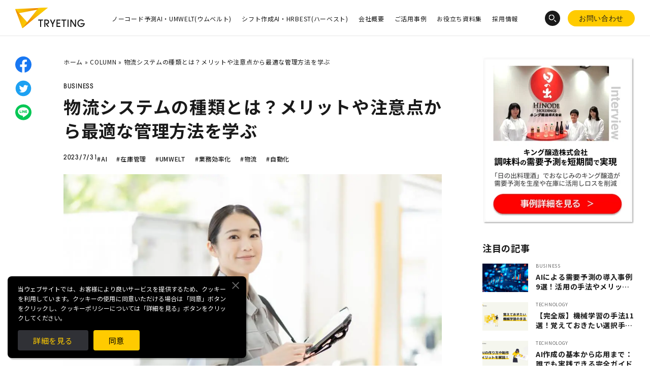

--- FILE ---
content_type: text/html; charset=UTF-8
request_url: https://www.tryeting.jp/column/9098/
body_size: 23607
content:
<!DOCTYPE html>
<html lang="ja">

<head prefix="og: https://ogp.me/ns#">
  <!-- Google Tag Manager -->
  <script>
    (function(w, d, s, l, i) {
      w[l] = w[l] || [];
      w[l].push({
        'gtm.start': new Date().getTime(),
        event: 'gtm.js'
      });
      var f = d.getElementsByTagName(s)[0],
        j = d.createElement(s),
        dl = l != 'dataLayer' ? '&l=' + l : '';
      j.async = true;
      j.src =
        'https://www.googletagmanager.com/gtm.js?id=' + i + dl;
      f.parentNode.insertBefore(j, f);
    })(window, document, 'script', 'dataLayer', 'GTM-TNJVKTQ');
  </script>
  <!-- End Google Tag Manager -->

  <meta name="facebook-domain-verification" content="76sfwmnvtvrgbilmmiwl09i55pik5d" />

  <meta charset="UTF-8">
  <title>
    物流システムの種類とは？メリットや注意点から最適な管理方法を学ぶ | TRYETING Inc.（トライエッティング）  </title>
  <meta name="viewport" content="width=device-width,initial-scale=1.0">
  <meta http-equiv="X-UA-Compatible" content="IE=edge">
  <meta name="theme-color" content="#111">

  <link rel="shortcut icon" href="https://www.tryeting.jp/wp/wp-content/themes/tryeting/assets/images/favicon.ico?_=x92tkq">
  <link rel="apple-touch-icon-precomposed" href="https://www.tryeting.jp/wp/wp-content/themes/tryeting/assets/images/apple-touch-icon-precomposed.png?_=x92tkq">
  <link rel="stylesheet" href="https://www.tryeting.jp/wp/wp-content/themes/tryeting/assets/style/style.css?_=x92tkq">
  <link rel="stylesheet" href="https://www.tryeting.jp/wp/wp-content/themes/tryeting/assets/style/topics-detail.css?_=x92tkq">
  <link rel ="stylesheet" href="https://cdnjs.cloudflare.com/ajax/libs/font-awesome/5.15.4/css/all.min.css">
  <meta name='robots' content='max-image-preview:large' />

	<!-- This site is optimized with the Yoast SEO plugin v14.8 - https://yoast.com/wordpress/plugins/seo/ -->
	<title>物流システムの種類とは？メリットや注意点から最適な管理方法を学ぶ | TRYETING Inc.（トライエッティング）</title>
	<meta name="description" content="物流システムとは、商品が生産者から顧客に届くまでの工程に関わるシステムです。物流は企業や部門によって管理する領域が異なるため、どのような物流システムを導入すればよいか、悩んでいる方もいるのではないでしょうか。この記事では、物流システムの種類やメリット、注意点を紹介します。" />
	<meta name="robots" content="index, follow" />
	<meta name="googlebot" content="index, follow, max-snippet:-1, max-image-preview:large, max-video-preview:-1" />
	<meta name="bingbot" content="index, follow, max-snippet:-1, max-image-preview:large, max-video-preview:-1" />
	<link rel="canonical" href="https://www.tryeting.jp/column/9098/" />
	<meta property="og:locale" content="ja_JP" />
	<meta property="og:type" content="article" />
	<meta property="og:title" content="物流システムの種類とは？メリットや注意点から最適な管理方法を学ぶ | TRYETING Inc.（トライエッティング）" />
	<meta property="og:description" content="物流システムとは、商品が生産者から顧客に届くまでの工程に関わるシステムです。物流は企業や部門によって管理する領域が異なるため、どのような物流システムを導入すればよいか、悩んでいる方もいるのではないでしょうか。この記事では、物流システムの種類やメリット、注意点を紹介します。自社に合った物流システムを導入すれば、業務効率化が図れるでしょう。" />
	<meta property="og:url" content="https://www.tryeting.jp/column/9098/" />
	<meta property="og:site_name" content="TRYETING Inc.（トライエッティング）" />
	<meta property="article:modified_time" content="2025-08-03T22:10:48+00:00" />
	<meta property="og:image" content="https://www.tryeting.jp/wp/wp-content/uploads/2023/07/283740849f0f204e97d01266ecffa19b.jpg" />
	<meta property="og:image:width" content="2000" />
	<meta property="og:image:height" content="1333" />
	<meta name="twitter:card" content="summary_large_image" />
	<meta name="twitter:description" content="物流システムとは、商品が生産者から顧客に届くまでの工程に関わるシステムです。物流は企業や部門によって管理する領域が異なるため、どのような物流システムを導入すればよいか、悩んでいる方もいるのではないでしょうか。この記事では、物流システムの種類やメリット、注意点を紹介します。自社に合った物流システムを導入すれば、業務効率化が図れるでしょう。" />
	<meta name="twitter:image" content="https://www.tryeting.jp/wp/wp-content/uploads/2023/07/283740849f0f204e97d01266ecffa19b.jpg" />
	<script type="application/ld+json" class="yoast-schema-graph">{"@context":"https://schema.org","@graph":[{"@type":"Organization","@id":"https://www.tryeting.jp/#organization","name":"TRYETING","url":"https://www.tryeting.jp/","sameAs":[],"logo":{"@type":"ImageObject","@id":"https://www.tryeting.jp/#logo","inLanguage":"ja","url":"https://www.tryeting.jp/wp/wp-content/uploads/2019/02/ogp.jpg","width":1200,"height":630,"caption":"TRYETING"},"image":{"@id":"https://www.tryeting.jp/#logo"}},{"@type":"WebSite","@id":"https://www.tryeting.jp/#website","url":"https://www.tryeting.jp/","name":"TRYETING Inc.\uff08\u30c8\u30e9\u30a4\u30a8\u30c3\u30c6\u30a3\u30f3\u30b0\uff09","description":"","publisher":{"@id":"https://www.tryeting.jp/#organization"},"potentialAction":[{"@type":"SearchAction","target":"https://www.tryeting.jp/?s={search_term_string}","query-input":"required name=search_term_string"}],"inLanguage":"ja"},{"@type":"ImageObject","@id":"https://www.tryeting.jp/column/9098/#primaryimage","inLanguage":"ja","url":"https://www.tryeting.jp/wp/wp-content/uploads/2023/07/547b8ef6f9742adafff20f362416ee6d.jpg","width":2000,"height":1333},{"@type":"WebPage","@id":"https://www.tryeting.jp/column/9098/#webpage","url":"https://www.tryeting.jp/column/9098/","name":"\u7269\u6d41\u30b7\u30b9\u30c6\u30e0\u306e\u7a2e\u985e\u3068\u306f\uff1f\u30e1\u30ea\u30c3\u30c8\u3084\u6ce8\u610f\u70b9\u304b\u3089\u6700\u9069\u306a\u7ba1\u7406\u65b9\u6cd5\u3092\u5b66\u3076 | TRYETING Inc.\uff08\u30c8\u30e9\u30a4\u30a8\u30c3\u30c6\u30a3\u30f3\u30b0\uff09","isPartOf":{"@id":"https://www.tryeting.jp/#website"},"primaryImageOfPage":{"@id":"https://www.tryeting.jp/column/9098/#primaryimage"},"datePublished":"2023-07-31T02:31:00+00:00","dateModified":"2025-08-03T22:10:48+00:00","description":"\u7269\u6d41\u30b7\u30b9\u30c6\u30e0\u3068\u306f\u3001\u5546\u54c1\u304c\u751f\u7523\u8005\u304b\u3089\u9867\u5ba2\u306b\u5c4a\u304f\u307e\u3067\u306e\u5de5\u7a0b\u306b\u95a2\u308f\u308b\u30b7\u30b9\u30c6\u30e0\u3067\u3059\u3002\u7269\u6d41\u306f\u4f01\u696d\u3084\u90e8\u9580\u306b\u3088\u3063\u3066\u7ba1\u7406\u3059\u308b\u9818\u57df\u304c\u7570\u306a\u308b\u305f\u3081\u3001\u3069\u306e\u3088\u3046\u306a\u7269\u6d41\u30b7\u30b9\u30c6\u30e0\u3092\u5c0e\u5165\u3059\u308c\u3070\u3088\u3044\u304b\u3001\u60a9\u3093\u3067\u3044\u308b\u65b9\u3082\u3044\u308b\u306e\u3067\u306f\u306a\u3044\u3067\u3057\u3087\u3046\u304b\u3002\u3053\u306e\u8a18\u4e8b\u3067\u306f\u3001\u7269\u6d41\u30b7\u30b9\u30c6\u30e0\u306e\u7a2e\u985e\u3084\u30e1\u30ea\u30c3\u30c8\u3001\u6ce8\u610f\u70b9\u3092\u7d39\u4ecb\u3057\u307e\u3059\u3002","breadcrumb":{"@id":"https://www.tryeting.jp/column/9098/#breadcrumb"},"inLanguage":"ja","potentialAction":[{"@type":"ReadAction","target":["https://www.tryeting.jp/column/9098/"]}]},{"@type":"BreadcrumbList","@id":"https://www.tryeting.jp/column/9098/#breadcrumb","itemListElement":[{"@type":"ListItem","position":1,"item":{"@type":"WebPage","@id":"https://www.tryeting.jp/","url":"https://www.tryeting.jp/","name":"\u30db\u30fc\u30e0"}},{"@type":"ListItem","position":2,"item":{"@type":"WebPage","@id":"https://www.tryeting.jp/column/","url":"https://www.tryeting.jp/column/","name":"COLUMN"}},{"@type":"ListItem","position":3,"item":{"@type":"WebPage","@id":"https://www.tryeting.jp/column/9098/","url":"https://www.tryeting.jp/column/9098/","name":"\u7269\u6d41\u30b7\u30b9\u30c6\u30e0\u306e\u7a2e\u985e\u3068\u306f\uff1f\u30e1\u30ea\u30c3\u30c8\u3084\u6ce8\u610f\u70b9\u304b\u3089\u6700\u9069\u306a\u7ba1\u7406\u65b9\u6cd5\u3092\u5b66\u3076"}}]}]}</script>
	<!-- / Yoast SEO plugin. -->


<style id='classic-theme-styles-inline-css' type='text/css'>
/*! This file is auto-generated */
.wp-block-button__link{color:#fff;background-color:#32373c;border-radius:9999px;box-shadow:none;text-decoration:none;padding:calc(.667em + 2px) calc(1.333em + 2px);font-size:1.125em}.wp-block-file__button{background:#32373c;color:#fff;text-decoration:none}
</style>
<style id='global-styles-inline-css' type='text/css'>
body{--wp--preset--color--black: #000000;--wp--preset--color--cyan-bluish-gray: #abb8c3;--wp--preset--color--white: #ffffff;--wp--preset--color--pale-pink: #f78da7;--wp--preset--color--vivid-red: #cf2e2e;--wp--preset--color--luminous-vivid-orange: #ff6900;--wp--preset--color--luminous-vivid-amber: #fcb900;--wp--preset--color--light-green-cyan: #7bdcb5;--wp--preset--color--vivid-green-cyan: #00d084;--wp--preset--color--pale-cyan-blue: #8ed1fc;--wp--preset--color--vivid-cyan-blue: #0693e3;--wp--preset--color--vivid-purple: #9b51e0;--wp--preset--gradient--vivid-cyan-blue-to-vivid-purple: linear-gradient(135deg,rgba(6,147,227,1) 0%,rgb(155,81,224) 100%);--wp--preset--gradient--light-green-cyan-to-vivid-green-cyan: linear-gradient(135deg,rgb(122,220,180) 0%,rgb(0,208,130) 100%);--wp--preset--gradient--luminous-vivid-amber-to-luminous-vivid-orange: linear-gradient(135deg,rgba(252,185,0,1) 0%,rgba(255,105,0,1) 100%);--wp--preset--gradient--luminous-vivid-orange-to-vivid-red: linear-gradient(135deg,rgba(255,105,0,1) 0%,rgb(207,46,46) 100%);--wp--preset--gradient--very-light-gray-to-cyan-bluish-gray: linear-gradient(135deg,rgb(238,238,238) 0%,rgb(169,184,195) 100%);--wp--preset--gradient--cool-to-warm-spectrum: linear-gradient(135deg,rgb(74,234,220) 0%,rgb(151,120,209) 20%,rgb(207,42,186) 40%,rgb(238,44,130) 60%,rgb(251,105,98) 80%,rgb(254,248,76) 100%);--wp--preset--gradient--blush-light-purple: linear-gradient(135deg,rgb(255,206,236) 0%,rgb(152,150,240) 100%);--wp--preset--gradient--blush-bordeaux: linear-gradient(135deg,rgb(254,205,165) 0%,rgb(254,45,45) 50%,rgb(107,0,62) 100%);--wp--preset--gradient--luminous-dusk: linear-gradient(135deg,rgb(255,203,112) 0%,rgb(199,81,192) 50%,rgb(65,88,208) 100%);--wp--preset--gradient--pale-ocean: linear-gradient(135deg,rgb(255,245,203) 0%,rgb(182,227,212) 50%,rgb(51,167,181) 100%);--wp--preset--gradient--electric-grass: linear-gradient(135deg,rgb(202,248,128) 0%,rgb(113,206,126) 100%);--wp--preset--gradient--midnight: linear-gradient(135deg,rgb(2,3,129) 0%,rgb(40,116,252) 100%);--wp--preset--font-size--small: 13px;--wp--preset--font-size--medium: 20px;--wp--preset--font-size--large: 36px;--wp--preset--font-size--x-large: 42px;--wp--preset--spacing--20: 0.44rem;--wp--preset--spacing--30: 0.67rem;--wp--preset--spacing--40: 1rem;--wp--preset--spacing--50: 1.5rem;--wp--preset--spacing--60: 2.25rem;--wp--preset--spacing--70: 3.38rem;--wp--preset--spacing--80: 5.06rem;--wp--preset--shadow--natural: 6px 6px 9px rgba(0, 0, 0, 0.2);--wp--preset--shadow--deep: 12px 12px 50px rgba(0, 0, 0, 0.4);--wp--preset--shadow--sharp: 6px 6px 0px rgba(0, 0, 0, 0.2);--wp--preset--shadow--outlined: 6px 6px 0px -3px rgba(255, 255, 255, 1), 6px 6px rgba(0, 0, 0, 1);--wp--preset--shadow--crisp: 6px 6px 0px rgba(0, 0, 0, 1);}:where(.is-layout-flex){gap: 0.5em;}:where(.is-layout-grid){gap: 0.5em;}body .is-layout-flow > .alignleft{float: left;margin-inline-start: 0;margin-inline-end: 2em;}body .is-layout-flow > .alignright{float: right;margin-inline-start: 2em;margin-inline-end: 0;}body .is-layout-flow > .aligncenter{margin-left: auto !important;margin-right: auto !important;}body .is-layout-constrained > .alignleft{float: left;margin-inline-start: 0;margin-inline-end: 2em;}body .is-layout-constrained > .alignright{float: right;margin-inline-start: 2em;margin-inline-end: 0;}body .is-layout-constrained > .aligncenter{margin-left: auto !important;margin-right: auto !important;}body .is-layout-constrained > :where(:not(.alignleft):not(.alignright):not(.alignfull)){max-width: var(--wp--style--global--content-size);margin-left: auto !important;margin-right: auto !important;}body .is-layout-constrained > .alignwide{max-width: var(--wp--style--global--wide-size);}body .is-layout-flex{display: flex;}body .is-layout-flex{flex-wrap: wrap;align-items: center;}body .is-layout-flex > *{margin: 0;}body .is-layout-grid{display: grid;}body .is-layout-grid > *{margin: 0;}:where(.wp-block-columns.is-layout-flex){gap: 2em;}:where(.wp-block-columns.is-layout-grid){gap: 2em;}:where(.wp-block-post-template.is-layout-flex){gap: 1.25em;}:where(.wp-block-post-template.is-layout-grid){gap: 1.25em;}.has-black-color{color: var(--wp--preset--color--black) !important;}.has-cyan-bluish-gray-color{color: var(--wp--preset--color--cyan-bluish-gray) !important;}.has-white-color{color: var(--wp--preset--color--white) !important;}.has-pale-pink-color{color: var(--wp--preset--color--pale-pink) !important;}.has-vivid-red-color{color: var(--wp--preset--color--vivid-red) !important;}.has-luminous-vivid-orange-color{color: var(--wp--preset--color--luminous-vivid-orange) !important;}.has-luminous-vivid-amber-color{color: var(--wp--preset--color--luminous-vivid-amber) !important;}.has-light-green-cyan-color{color: var(--wp--preset--color--light-green-cyan) !important;}.has-vivid-green-cyan-color{color: var(--wp--preset--color--vivid-green-cyan) !important;}.has-pale-cyan-blue-color{color: var(--wp--preset--color--pale-cyan-blue) !important;}.has-vivid-cyan-blue-color{color: var(--wp--preset--color--vivid-cyan-blue) !important;}.has-vivid-purple-color{color: var(--wp--preset--color--vivid-purple) !important;}.has-black-background-color{background-color: var(--wp--preset--color--black) !important;}.has-cyan-bluish-gray-background-color{background-color: var(--wp--preset--color--cyan-bluish-gray) !important;}.has-white-background-color{background-color: var(--wp--preset--color--white) !important;}.has-pale-pink-background-color{background-color: var(--wp--preset--color--pale-pink) !important;}.has-vivid-red-background-color{background-color: var(--wp--preset--color--vivid-red) !important;}.has-luminous-vivid-orange-background-color{background-color: var(--wp--preset--color--luminous-vivid-orange) !important;}.has-luminous-vivid-amber-background-color{background-color: var(--wp--preset--color--luminous-vivid-amber) !important;}.has-light-green-cyan-background-color{background-color: var(--wp--preset--color--light-green-cyan) !important;}.has-vivid-green-cyan-background-color{background-color: var(--wp--preset--color--vivid-green-cyan) !important;}.has-pale-cyan-blue-background-color{background-color: var(--wp--preset--color--pale-cyan-blue) !important;}.has-vivid-cyan-blue-background-color{background-color: var(--wp--preset--color--vivid-cyan-blue) !important;}.has-vivid-purple-background-color{background-color: var(--wp--preset--color--vivid-purple) !important;}.has-black-border-color{border-color: var(--wp--preset--color--black) !important;}.has-cyan-bluish-gray-border-color{border-color: var(--wp--preset--color--cyan-bluish-gray) !important;}.has-white-border-color{border-color: var(--wp--preset--color--white) !important;}.has-pale-pink-border-color{border-color: var(--wp--preset--color--pale-pink) !important;}.has-vivid-red-border-color{border-color: var(--wp--preset--color--vivid-red) !important;}.has-luminous-vivid-orange-border-color{border-color: var(--wp--preset--color--luminous-vivid-orange) !important;}.has-luminous-vivid-amber-border-color{border-color: var(--wp--preset--color--luminous-vivid-amber) !important;}.has-light-green-cyan-border-color{border-color: var(--wp--preset--color--light-green-cyan) !important;}.has-vivid-green-cyan-border-color{border-color: var(--wp--preset--color--vivid-green-cyan) !important;}.has-pale-cyan-blue-border-color{border-color: var(--wp--preset--color--pale-cyan-blue) !important;}.has-vivid-cyan-blue-border-color{border-color: var(--wp--preset--color--vivid-cyan-blue) !important;}.has-vivid-purple-border-color{border-color: var(--wp--preset--color--vivid-purple) !important;}.has-vivid-cyan-blue-to-vivid-purple-gradient-background{background: var(--wp--preset--gradient--vivid-cyan-blue-to-vivid-purple) !important;}.has-light-green-cyan-to-vivid-green-cyan-gradient-background{background: var(--wp--preset--gradient--light-green-cyan-to-vivid-green-cyan) !important;}.has-luminous-vivid-amber-to-luminous-vivid-orange-gradient-background{background: var(--wp--preset--gradient--luminous-vivid-amber-to-luminous-vivid-orange) !important;}.has-luminous-vivid-orange-to-vivid-red-gradient-background{background: var(--wp--preset--gradient--luminous-vivid-orange-to-vivid-red) !important;}.has-very-light-gray-to-cyan-bluish-gray-gradient-background{background: var(--wp--preset--gradient--very-light-gray-to-cyan-bluish-gray) !important;}.has-cool-to-warm-spectrum-gradient-background{background: var(--wp--preset--gradient--cool-to-warm-spectrum) !important;}.has-blush-light-purple-gradient-background{background: var(--wp--preset--gradient--blush-light-purple) !important;}.has-blush-bordeaux-gradient-background{background: var(--wp--preset--gradient--blush-bordeaux) !important;}.has-luminous-dusk-gradient-background{background: var(--wp--preset--gradient--luminous-dusk) !important;}.has-pale-ocean-gradient-background{background: var(--wp--preset--gradient--pale-ocean) !important;}.has-electric-grass-gradient-background{background: var(--wp--preset--gradient--electric-grass) !important;}.has-midnight-gradient-background{background: var(--wp--preset--gradient--midnight) !important;}.has-small-font-size{font-size: var(--wp--preset--font-size--small) !important;}.has-medium-font-size{font-size: var(--wp--preset--font-size--medium) !important;}.has-large-font-size{font-size: var(--wp--preset--font-size--large) !important;}.has-x-large-font-size{font-size: var(--wp--preset--font-size--x-large) !important;}
.wp-block-navigation a:where(:not(.wp-element-button)){color: inherit;}
:where(.wp-block-post-template.is-layout-flex){gap: 1.25em;}:where(.wp-block-post-template.is-layout-grid){gap: 1.25em;}
:where(.wp-block-columns.is-layout-flex){gap: 2em;}:where(.wp-block-columns.is-layout-grid){gap: 2em;}
.wp-block-pullquote{font-size: 1.5em;line-height: 1.6;}
</style>
<script type='text/javascript' src='https://www.tryeting.jp/wp/wp-includes/js/jquery/jquery.min.js?ver=3.7.0' id='jquery-core-js'></script>
<script type='text/javascript' src='https://www.tryeting.jp/wp/wp-includes/js/jquery/jquery-migrate.min.js?ver=3.4.1' id='jquery-migrate-js'></script>
<script id="wpp-json" type="application/json">
{"sampling_active":0,"sampling_rate":100,"ajax_url":"https:\/\/www.tryeting.jp\/wp-json\/wordpress-popular-posts\/v1\/popular-posts","api_url":"https:\/\/www.tryeting.jp\/wp-json\/wordpress-popular-posts","ID":9098,"token":"bf3c6b12f8","lang":0,"debug":1}
</script>
<script type='text/javascript' src='https://www.tryeting.jp/wp/wp-content/plugins/wordpress-popular-posts/assets/js/wpp.min.js?ver=6.0.2' id='wpp-js-js'></script>
<script type='text/javascript' id='wpstg-global-js-extra'>
/* <![CDATA[ */
var wpstg = {"nonce":"04080f7df9"};
/* ]]> */
</script>
<script type='text/javascript' src='https://www.tryeting.jp/wp/wp-content/plugins/wp-staging/assets/js/dist/wpstg-blank-loader.js?ver=6.3.2' id='wpstg-global-js'></script>
<link rel='shortlink' href='https://www.tryeting.jp/?p=9098' />
<link rel="alternate" type="application/json+oembed" href="https://www.tryeting.jp/wp-json/oembed/1.0/embed?url=https%3A%2F%2Fwww.tryeting.jp%2Fcolumn%2F9098%2F" />
<link rel="alternate" type="text/xml+oembed" href="https://www.tryeting.jp/wp-json/oembed/1.0/embed?url=https%3A%2F%2Fwww.tryeting.jp%2Fcolumn%2F9098%2F&#038;format=xml" />
            <style id="wpp-loading-animation-styles">@-webkit-keyframes bgslide{from{background-position-x:0}to{background-position-x:-200%}}@keyframes bgslide{from{background-position-x:0}to{background-position-x:-200%}}.wpp-widget-placeholder,.wpp-widget-block-placeholder{margin:0 auto;width:60px;height:3px;background:#dd3737;background:linear-gradient(90deg,#dd3737 0%,#571313 10%,#dd3737 100%);background-size:200% auto;border-radius:3px;-webkit-animation:bgslide 1s infinite linear;animation:bgslide 1s infinite linear}</style>
            </head>

<body class="column-template-default single single-column postid-9098">
<!-- Google Tag Manager (noscript) -->
<noscript><iframe src="https://www.googletagmanager.com/ns.html?id=GTM-TNJVKTQ" height="0" width="0" style="display:none;visibility:hidden"></iframe></noscript>
<!-- End Google Tag Manager (noscript) -->

<header class="Header">
  <div class="Header__inner">

    <div class="Header__logo">
              <p class="Header__logoImage"><a href="https://www.tryeting.jp"><img src="https://www.tryeting.jp/wp/wp-content/themes/tryeting/assets/images/common/logo.svg?_=x92tkq" alt="TRYETING" width="300" height="88"></a></p>
          </div>

    <div class="Header__menu pc">
      <ul><li id="menu-item-9627" class="menu-item menu-item-type-custom menu-item-object-custom menu-item-9627"><a href="https://www.tryeting.jp/umwelt/">ノーコード予測AI・UMWELT(ウムベルト)</a></li>
<li id="menu-item-9628" class="menu-item menu-item-type-custom menu-item-object-custom menu-item-9628"><a href="https://www.tryeting.jp/hrbest/">シフト作成AI・HRBEST(ハーベスト)</a></li>
<li id="menu-item-9748" class="menu-item menu-item-type-post_type menu-item-object-page menu-item-9748"><a href="https://www.tryeting.jp/company/">会社概要</a></li>
<li id="menu-item-9720" class="menu-item menu-item-type-custom menu-item-object-custom menu-item-9720"><a href="https://www.tryeting.jp/case/">ご活用事例</a></li>
<li id="menu-item-6926" class="menu-item menu-item-type-custom menu-item-object-custom menu-item-6926"><a href="https://www.tryeting.jp/umwelt/white-paper/">お役立ち資料集</a></li>
<li id="menu-item-11961" class="menu-item menu-item-type-custom menu-item-object-custom menu-item-11961"><a href="https://www.tryeting.jp/recruit/">採用情報</a></li>
</ul>    </div>
    <!-- /pc menu -->

    <div class="Header__navigation sp">
      <nav id="navi" class="Navi js-spNavi" role="navigation" itemscope itemtype="http://schema.org/SiteNavigationElement">
          <!-- <div id="navi-in" class="navi-in"> -->
          <dl class="Navi__list">
            <dt class="Navi__title js-spNaviAccordion -open"><span>category</span></dt>
            <dd class="Navi__content" style="display:block;">
              <ul class="Navi__contentList"><li class="menu-item menu-item-type-custom menu-item-object-custom menu-item-9627"><a href="https://www.tryeting.jp/umwelt/">ノーコード予測AI・UMWELT(ウムベルト)</a></li>
<li class="menu-item menu-item-type-custom menu-item-object-custom menu-item-9628"><a href="https://www.tryeting.jp/hrbest/">シフト作成AI・HRBEST(ハーベスト)</a></li>
<li class="menu-item menu-item-type-post_type menu-item-object-page menu-item-9748"><a href="https://www.tryeting.jp/company/">会社概要</a></li>
<li class="menu-item menu-item-type-custom menu-item-object-custom menu-item-9720"><a href="https://www.tryeting.jp/case/">ご活用事例</a></li>
<li class="menu-item menu-item-type-custom menu-item-object-custom menu-item-6926"><a href="https://www.tryeting.jp/umwelt/white-paper/">お役立ち資料集</a></li>
<li class="menu-item menu-item-type-custom menu-item-object-custom menu-item-11961"><a href="https://www.tryeting.jp/recruit/">採用情報</a></li>
</ul>            </dd>
            <dt class="Navi__title js-spNaviAccordion"><span>product</span></dt>
            <dd class="Navi__content">
              <ul class="Navi__contentList"><li id="menu-item-6539" class="menu-item menu-item-type-custom menu-item-object-custom menu-item-6539"><a target="_blank" rel="noopener" href="/umwelt/">ノーコード予測AIクラウド「UMWELT」</a></li>
<li id="menu-item-6540" class="menu-item menu-item-type-custom menu-item-object-custom menu-item-6540"><a target="_blank" rel="noopener" href="https://www.tryeting.jp/hrbest/">シフト自動作成AIクラウド「HRBEST」</a></li>
</ul>            </dd>
            <dt class="Navi__title js-spNaviAccordion"><span>company</span></dt>
            <dd class="Navi__content">
              <p class="Navi__address">〒460-0006<br>愛知県名古屋市中区葵1-20-22<br>セントラル名古屋葵ビル 4階</p>
              <ul class="Navi__links">
                <li><a href="https://goo.gl/maps/CAho4JhPmAkNZSb26" target="_blank" class="Navi__link -map"><span>Google MAP</span></a></li>
                <li><a href="tel:052-979-2110" class="Navi__link -tel"><span>052-979-2110</span></a></li>
              </ul>
            </dd>
          </dl>

          <ul class="Navi__snsList">
            <li><a class="Navi__snsLink -twitter" href="https://twitter.com/tryetingoficial" target="_blank"><span>Twitter</span></a></li>
            <li><a class="Navi__snsLink -facebook" href="https://www.facebook.com/Tryeting/" target="_blank"><span>Facebook</span></a></li>
          </ul>

        <!-- </div> -->
      </nav>
      <!-- /.Navi -->
    </div>
    <!-- /sp navigation -->

    <div class="Header__contactArea">
      <div class="Header__search js-searchIcon"></div>
  
      <div class="Header__contact">
        <a href="/contact"><span>お問い合わせ</span></a>
      </div>
    </div>

    <div class="Header__burgerMenu js-spMenu">
      <span></span><span></span><span></span>
    </div>

  </div>
</header>

<div class="Search js-search">
  <div class="Search__inner">

<form method="get" id="searchform" action="https://www.tryeting.jp">
<div class="Search__box">
    <div class="Search__boxArea">
        <input type="text" name="s" id="s" class="Search__boxText" placeholder="キーワードから記事をさがす"/>
    </div>

    <button type="submit" class="Search__button">
        <img src="https://www.tryeting.jp/wp/wp-content/themes/tryeting/assets/images/common/icon_search2.png?_=x92tkq" alt="">
    </button>
</div>
</form>
    <p class="Search__textWrap"><span class="Search__text">トピックスから探す</span></p>
        <div class="Search__topics">
      <div class="Search__topicsInner">
        <ul class="Search__topicsList">
          <li class="Search__topicsItem">
            <ul class="Search__topicsTextList">
              <li class="Search__topicsText">
                <a href="https://www.tryeting.jp/case/8931/" class="Search__topicsLink"><p>混載物流事業での<strong>物量予測</strong>がしたい</p>
</a>
              </li>
            </ul>
            <ul class="Search__topicsTextList -two">
              <li class="Search__topicsText -two">
                <a href="https://www.tryeting.jp/column/1731/" class="Search__topicsLink"><p><strong>変形労働時間制</strong>とシフト制の違い</p>
</a>
              </li>
              <li class="Search__topicsText -two">
              <a href="https://www.tryeting.jp/case/2061/" class="Search__topicsLink"><p><strong>イールドマネジメント</strong>をしたい</p>
</a>
              </li>
            </ul>
            <ul class="Search__topicsTextList">
              <li class="Search__topicsText">
              <a href="https://www.tryeting.jp/column/8146/" class="Search__topicsLink"><p><strong>レンタル数予測</strong>の成功事例は？</p>
</a>
              </li>
            </ul>
          </li>
          <li class="Search__topicsItem">
            <ul class="Search__topicsTextList -two">
              <li class="Search__topicsText -two">
                <a href="https://www.tryeting.jp/column/694/" class="Search__topicsLink"><p><strong>ノーコード</strong>で業務効率化？</p>
</a>
              </li>
              <li class="Search__topicsText -two">
                <a href="https://www.tryeting.jp/column/3406/" class="Search__topicsLink"><p><strong>AIで売上予測</strong>はどうやるの？</p>
</a>
              </li>
            </ul>
            <ul class="Search__topicsTextList">
              <li class="Search__topicsText">
              <a href="https://www.tryeting.jp/case/8212/" class="Search__topicsLink"><p><strong>とんかつ屋さん</strong>での売上予測</p>
</a>
              </li>
            </ul>
            <ul class="Search__topicsTextList -two">
              <li class="Search__topicsText -two">
                <a href="https://www.tryeting.jp/column/7501/" class="Search__topicsLink"><p><strong>トラック物流改善</strong>へのAI活用</p>
</a>
              </li>
              <li class="Search__topicsText -two">
                <a href="https://www.tryeting.jp/column/5984/" class="Search__topicsLink"><p><strong>シフト作成を自動化</strong>したい</p>
</a>
              </li>
            </ul>
          </li>
          <li class="Search__topicsItem">
            <ul class="Search__topicsTextList">
              <li class="Search__topicsText">
              <a href="https://www.tryeting.jp/case/1971/" class="Search__topicsLink"><p><strong>東急不動産</strong>のDX事例が知りたい</p>
</a>
              </li>
            </ul>
            <ul class="Search__topicsTextList -two">
              <li class="Search__topicsText -two">
                <a href="https://www.tryeting.jp/column/2689/" class="Search__topicsLink"><p>AI活用の<strong>現場のホンネ</strong></p>
</a>
              </li>
              <li class="Search__topicsText -two">
                <a href="https://www.tryeting.jp/column/1249/" class="Search__topicsLink"><p>AIによる<strong>需要予測8選</strong></p>
</a>
              </li>
            </ul>
            <ul class="Search__topicsTextList">
              <li class="Search__topicsText">
              <a href="https://www.tryeting.jp/case/8929/" class="Search__topicsLink"><p><strong>フードロス削減</strong>に効く需要予測って？</p>
</a>
              </li>
            </ul>
          </li>
        </ul>
      </div>
    </div>
    <div class="Search__tag">
      <ul>
        <li><a href="https://www.tryeting.jp/wide_tag/ai/">AI</a></li><li><a href="https://www.tryeting.jp/wide_tag/demand-forecast/">需要予測</a></li><li><a href="https://www.tryeting.jp/wide_tag/shift-table/">シフト作成</a></li><li><a href="https://www.tryeting.jp/wide_tag/dx/">DX</a></li><li><a href="https://www.tryeting.jp/wide_tag/production-control/">生産管理</a></li><li><a href="https://www.tryeting.jp/wide_tag/data-analysis/">データ分析</a></li><li><a href="https://www.tryeting.jp/wide_tag/%e6%a5%ad%e5%8b%99%e5%8a%b9%e7%8e%87%e5%8c%96/">業務効率化</a></li><li><a href="https://www.tryeting.jp/wide_tag/machine-learning/">機械学習</a></li><li><a href="https://www.tryeting.jp/wide_tag/inventory-control/">在庫管理</a></li><li><a href="https://www.tryeting.jp/wide_tag/bi%e3%83%84%e3%83%bc%e3%83%ab/">BIツール</a></li>      </ul>
    </div>
    <p class="Search__close js-searchClose"><span class="Search__closeText">CLOSE</span></p>
  </div>
</div>

<!-- /.Header -->

<main class="side-on">


<div id="ajax-load-more" class="ajax-load-more-wrap default"  data-alm-id="" data-canonical-url="https://www.tryeting.jp/column/9098/" data-slug="9098" data-post-id="9098"  data-localized="ajax_load_more_vars"><div aria-live="polite" aria-atomic="true" class="alm-listing alm-ajax" data-single-post="true" data-single-post-id="9098" data-single-post-order="latest" data-single-post-title-template="{post-title} | {site-title}" data-single-post-site-title="TRYETING Inc.（トライエッティング）" data-single-post-site-tagline="" data-single-post-scroll="false" data-single-post-scrolltop="30" data-single-post-controls="1" data-single-post-progress-bar="" data-single-post-pageview="true" data-container-type="div" data-loading-style="default" data-repeater="default" data-post-type="column" data-order="DESC" data-orderby="date" data-offset="0" data-posts-per-page="1" data-scroll="true" data-scroll-distance="-2000" data-max-pages="0" data-pause-override="false" data-pause="false" data-button-label="" data-button-loading-label="Loading..."><div class="alm-reveal alm-single-post post-9098" data-url="https://www.tryeting.jp/column/9098/" data-title="物流システムの種類とは？メリットや注意点から最適な管理方法を学ぶ" data-id="9098" data-page="0">

<div class="Column">
  <div class="Column__inner">
    <div class="Column__ad1 sp">
                                                    <p><a href="https://www.tryeting.jp/case/9005/?utm_source=case&#038;utm_medium=sidebar-bannar-case" target="_blank" rel="noopener" crossorigin="anonymous"><img decoding="async" loading="lazy" src="https://www.tryeting.jp/wp/wp-content/uploads/2022/07/sidebar-bannar-umwelt.png" alt="" width="665" height="727" class="aligncenter size-full wp-image-12486" srcset="https://www.tryeting.jp/wp/wp-content/uploads/2022/07/sidebar-bannar-umwelt.png 665w, https://www.tryeting.jp/wp/wp-content/uploads/2022/07/sidebar-bannar-umwelt-274x300.png 274w" sizes="(max-width: 665px) 100vw, 665px" /></a></p>
                                </div>


    <!-- <div class="Column__head">
      <div class="Column__headInner">
        <div class="Column__headContent">
        </div>
      </div>
    </div> -->

    <div class="Column__body">
      <div class="Column__bodyInner">

        <div class="Column__sns">
          <ul>
            <li><a href="https://www.facebook.com/sharer/sharer.php?u=https%3A%2F%2Fwww.tryeting.jp%2Fcolumn%2F9098%2F" target="_blank" class="-facebook">facebook</a></li>
            <li><a href="https://twitter.com/share?url=https%3A%2F%2Fwww.tryeting.jp%2Fcolumn%2F9098%2F&text=%E7%89%A9%E6%B5%81%E3%82%B7%E3%82%B9%E3%83%86%E3%83%A0%E3%81%AE%E7%A8%AE%E9%A1%9E%E3%81%A8%E3%81%AF%EF%BC%9F%E3%83%A1%E3%83%AA%E3%83%83%E3%83%88%E3%82%84%E6%B3%A8%E6%84%8F%E7%82%B9%E3%81%8B%E3%82%89%E6%9C%80%E9%81%A9%E3%81%AA%E7%AE%A1%E7%90%86%E6%96%B9%E6%B3%95%E3%82%92%E5%AD%A6%E3%81%B6" target="_blank" class="-twitter">twitter</a></li>
            <li><a href="https://timeline.line.me/social-plugin/share?url=https%3A%2F%2Fwww.tryeting.jp%2Fcolumn%2F9098%2F" target="_blank" class="-line">line</a></li>
          </ul>
        </div>

        <div class="Column__detail">

        <p id="breadcrumbs" style="font-size: 12px;width: 95%;margin: 12px auto 0; padding: 0!important;"><span><span><a href="https://www.tryeting.jp/">ホーム</a> » <span><a href="https://www.tryeting.jp/column/">COLUMN</a> » <span class="breadcrumb_last" aria-current="page">物流システムの種類とは？メリットや注意点から最適な管理方法を学ぶ</span></span></span></span></p>          <p class="Column__category">BUSINESS</p>
          <h1 class="Column__title">物流システムの種類とは？メリットや注意点から最適な管理方法を学ぶ</h1>
          <!-- <p class="Column__excerpt">　</p> -->
          

                    <div style="display: flex;gap: 10px;margin-bottom: 16px;align-items: center;">
            <time class="Column__date" style="" datetime="2023-07-31">2023/7/31</time>
            <ul class="Tags">
                              <li><a href="https://www.tryeting.jp/wide_tag/ai/">#AI</a>
                              <li><a href="https://www.tryeting.jp/wide_tag/inventory-control/">#在庫管理</a>
                              <li><a href="https://www.tryeting.jp/wide_tag/umwelt/">#UMWELT</a>
                              <li><a href="https://www.tryeting.jp/wide_tag/%e6%a5%ad%e5%8b%99%e5%8a%b9%e7%8e%87%e5%8c%96/">#業務効率化</a>
                              <li><a href="https://www.tryeting.jp/wide_tag/%e7%89%a9%e6%b5%81/">#物流</a>
                              <li><a href="https://www.tryeting.jp/wide_tag/%e8%87%aa%e5%8b%95%e5%8c%96/">#自動化</a>
                          </ul>
          </div>

          <div class="Column__eyecatch">
                                <img src="https://www.tryeting.jp/wp/wp-content/uploads/2023/07/283740849f0f204e97d01266ecffa19b-1024x682.jpg" alt="物流システムの種類とは？メリットや注意点から最適な管理方法を学ぶ">
                  </div>
          
          <div class="Column__toc" style="border: 0;">
            <div class="Column__tocInner" style="padding: 0;">
              <div class="Toc">
                <p class="toc_title">目次</p>
                <ul class="index__list toc_widget_list have_bullets"><li class="index__item"><a href="#9098-1" class="index__link">物流管理システムは主に2種類ある</a><li class="index__item"><a href="#9098-2" class="index__link">物流工程に関係が深いシステムを解説</a><li class="index__item"><a href="#9098-3" class="index__link">物流管理システムは自社に合ったタイプから選ぶ</a><li class="index__item"><a href="#9098-4" class="index__link">物流システムを選ぶポイント</a><li class="index__item"><a href="#9098-5" class="index__link">物流システム導入のメリットと注意点</a><li class="index__item"><a href="#9098-6" class="index__link">UMWELTは物流管理に最適！</a><li class="index__item"><a href="#9098-7" class="index__link">まとめ</a></ul>              </div>
            </div>
          </div>


          <div class="Content">
            <p>物流システムとは、商品が生産者から顧客に届くまでの工程に関わるシステムです。物流は企業や部門によって管理する領域が異なるため、どのような物流システムを導入すればよいか、悩んでいる方もいるのではないでしょうか。</p>
<p>この記事では、物流システムの種類やメリット、注意点を紹介します。自社に合った物流システムを導入すれば、業務効率化が図れるでしょう。</p>
<h2 id="9098-1">物流管理システムは主に2種類ある</h2>
<p><img decoding="async" fetchpriority="high" src="https://www.tryeting.jp/wp/wp-content/uploads/2023/07/547b8ef6f9742adafff20f362416ee6d.jpg" alt="" width="2000" height="1333" class="alignnone size-full wp-image-9102" srcset="https://www.tryeting.jp/wp/wp-content/uploads/2023/07/547b8ef6f9742adafff20f362416ee6d.jpg 2000w, https://www.tryeting.jp/wp/wp-content/uploads/2023/07/547b8ef6f9742adafff20f362416ee6d-300x200.jpg 300w, https://www.tryeting.jp/wp/wp-content/uploads/2023/07/547b8ef6f9742adafff20f362416ee6d-1024x682.jpg 1024w, https://www.tryeting.jp/wp/wp-content/uploads/2023/07/547b8ef6f9742adafff20f362416ee6d-768x512.jpg 768w, https://www.tryeting.jp/wp/wp-content/uploads/2023/07/547b8ef6f9742adafff20f362416ee6d-1536x1024.jpg 1536w" sizes="(max-width: 2000px) 100vw, 2000px" /><br />
物流管理システムは、物流に関わる仕入れから配送までの一連の流れを統合的に管理するシステムです。</p>
<p>物流管理システムを大きく分けると、配送管理システム（Transport Management System、TMS）と倉庫管理システム（Warehouse Management System、WMS）の2種類があります。それぞれの概要や活用手段を確認しましょう。</p>
<h3>TMS：配送管理システム</h3>
<p>配送管理システム（TMS）は、出荷から配送までの工程を管理するシステムです。配車計画、配送計画、動態管理、運賃計算、積付け、請求書発行などの業務を効率化します。</p>
<p>例えば、効率的な配送ルートの選択はドライバーの経験に依存する部分です。一方、配送管理システムは指定した条件からシミュレーションし、最適な配送ルートを導き出します。</p>
<p>また、GPSによりリアルタイムで車両の位置情報や交通量の確認が可能です。ドライバーに適切な指示を与える、顧客からの問い合わせに迅速に回答するなど、トラブルにも柔軟に対応できます。</p>
<h3>WMS：倉庫管理システム</h3>
<p>倉庫管理システム（WMS）は入出庫、在庫、スタッフなど、倉庫内の情報を一元管理できるシステムです。ハンディー端末で在庫のバーコードを読み取れば、システムにデータがインプットされます。</p>
<p>倉庫内の物流工程のスピードと正確性が向上し、注文を受けたのに在庫がない、商品の保管場所が分からない、在庫とデータの値が違うといったトラブルを防ぎます。帳票作成やラベル発行機能も備えており、人件費の削減も可能です。</p>
<h2 id="9098-2">物流工程に関係が深いシステムを解説</h2>
<p><img decoding="async" src="https://www.tryeting.jp/wp/wp-content/uploads/2023/07/725ba9ca0c91b0515dc517ddd8c49286.jpg" alt="" width="2000" height="1333" class="alignnone size-full wp-image-9103" srcset="https://www.tryeting.jp/wp/wp-content/uploads/2023/07/725ba9ca0c91b0515dc517ddd8c49286.jpg 2000w, https://www.tryeting.jp/wp/wp-content/uploads/2023/07/725ba9ca0c91b0515dc517ddd8c49286-300x200.jpg 300w, https://www.tryeting.jp/wp/wp-content/uploads/2023/07/725ba9ca0c91b0515dc517ddd8c49286-1024x682.jpg 1024w, https://www.tryeting.jp/wp/wp-content/uploads/2023/07/725ba9ca0c91b0515dc517ddd8c49286-768x512.jpg 768w, https://www.tryeting.jp/wp/wp-content/uploads/2023/07/725ba9ca0c91b0515dc517ddd8c49286-1536x1024.jpg 1536w" sizes="(max-width: 2000px) 100vw, 2000px" /><br />
2つの物流管理システム以外で、物流工程に関係が深いシステムを見てみましょう。物流には、輸送、保管、荷役、包装、流通加工、情報という6つの工程（機能）があります。ここで紹介するのは、一部の工程を効率化するシステムです。</p>
<h3>マテリアルハンドリングシステム</h3>
<p>マテリアルハンドリングシステムとは、倉庫にある資材や商品の運搬を効率化するシステムです。</p>
<p>倉庫内スペースや保管場所の見直しにより、保管と人為的作業の効率化が実現します。移動距離や取り扱うプロセスが減るため、ヒューマンエラーや物損を最小限に抑えられるでしょう。</p>
<h3>在庫管理システム</h3>
<p>在庫管理システムとは、在庫情報を管理するためのシステムです。倉庫管理システムが入出庫やスタッフなどを幅広く管理するのに対し、在庫管理システムは在庫に関する工程に特化しています。</p>
<p>主な役割は、紙で管理していた業務のシステム化です。これにより人為的な情報の追加や変更ミスを防ぎます。</p>
<p>また、在庫が不足すると機会損失につながりますが、過剰に確保しても保管のコストがかかります。一部の在庫管理システムは、需要予測機能による最適な在庫数の算出も可能です。</p>
<h3>ピッキングシステム</h3>
<p>ピッキングとは、出荷や流通加工のために商品を必要な数だけ取り出す作業です。在庫が多いほど手作業では時間がかかり、ミスも増えます。ピッキングシステムは、このような作業を効率化するシステムです。</p>
<p>ハンディー端末でバーコードを読み取ることで、入力の手間なく商品の情報をデータ化できます。リアルタイムで数量や場所が分かるため、すぐに必要な商品を探し出せるでしょう。</p>
<h3>物流情報システム</h3>
<p>物流情報システムは、マテリアルハンドリングシステムや在庫管理システムの情報を統合し、輸送や荷役機器の制御、輸送や保管に伴う手続きの効率化に貢献します。</p>
<p>輸送状況や在庫状況の把握、流通経費の節減、取引のトラブル防止が可能です。</p>
<h3>物流ロボットシステム</h3>
<p>物流ロボットシステムを活用すれば、倉庫内の単純な業務を自動化できます。ロボットの種類は、自動搬送ロボット、自動ピッキングロボット、パレタイズ（荷積み）ロボット、ソーター（仕分け）ロボット、ドローンなどです。</p>
<p>物流ロボットの多くは、完全な無人化ではありません。人と協働しながら業務効率の向上や省人化・省力化を実現します。ピッキング作業を例に挙げると、保管場所と加工エリア間の移動は搬送型ロボットが担当し、商品を取り出す作業は人が行います。</p>
<h3>EDI</h3>
<p>EDI（Electronic Data Interchange）は、専用通信回線やインターネットを介して、商取引に関するデータをやりとりするシステムです。契約書・発注書・納品書・請求書など、従来は郵送やメールで送受信していた書類をシームレスに共有し、データを一元管理できます。</p>
<h2 id="9098-3">物流管理システムは自社に合ったタイプから選ぶ</h2>
<p><img decoding="async" src="https://www.tryeting.jp/wp/wp-content/uploads/2023/07/85379129e1a2a6db50009f5db6bd9111.jpg" alt="" width="2000" height="1334" class="alignnone size-full wp-image-9104" srcset="https://www.tryeting.jp/wp/wp-content/uploads/2023/07/85379129e1a2a6db50009f5db6bd9111.jpg 2000w, https://www.tryeting.jp/wp/wp-content/uploads/2023/07/85379129e1a2a6db50009f5db6bd9111-300x200.jpg 300w, https://www.tryeting.jp/wp/wp-content/uploads/2023/07/85379129e1a2a6db50009f5db6bd9111-1024x683.jpg 1024w, https://www.tryeting.jp/wp/wp-content/uploads/2023/07/85379129e1a2a6db50009f5db6bd9111-768x512.jpg 768w, https://www.tryeting.jp/wp/wp-content/uploads/2023/07/85379129e1a2a6db50009f5db6bd9111-1536x1025.jpg 1536w" sizes="(max-width: 2000px) 100vw, 2000px" /><br />
物流管理システムは、目的や管理方法で細かく分類されるため、自社に合ったシステムを選ぶことが重要です。</p>
<p>事業内容や扱う商品・サービスによって適切なシステムは異なります。ここでは、物流管理システムのタイプを5つ紹介するので、自社に合ったタイプを明確にしましょう。</p>
<h3>クラウド型</h3>
<p>クラウド型は、インターネットを介して他社が提供するシステムを利用するタイプです。</p>
<p>インターネット環境さえあれば、パソコン・スマートフォン・タブレットなどを用いて、場所を問わず利用できます。自社でシステムを構築する必要がないため、導入のコストと時間を抑えられるでしょう。</p>
<h3>ECサイト向け</h3>
<p>EC事業を展開する事業者向けのシステムもあります。ECサイトのシステムと連携することで、商品情報と顧客情報の自動取得、配送情報の反映が可能です。</p>
<p>注文受け付けから出荷までの手間を削減し、在庫管理を効率化できます。ECサイトの普及で増加している、多品種少量生産に対応したシステムです。</p>
<h3>パッケージ型</h2>
<p>パッケージ型のシステムは、パソコンにソフトウエアをインストールして利用します。パッケージ型の多くは本格的な物流管理システムではなく、シンプルでコストの安い製品です。手軽に導入・運用できるのがメリットといえるでしょう。</p>
<p>Excelを使用した入出庫管理や在庫管理を効率化したい方、事業規模が比較的小さい企業様におすすめです。</p>
<h3>業界業種特化型</h3>
<p>食品を保管・配送する場合、他の商品より繊細な管理が必要です。食品業界向けの倉庫管理システムは、賞味期限や入庫日を踏まえて最適な出荷日・出荷順が算出できます。また、温度帯別の入出庫管理も可能です。</p>
<p>他にも、アパレル業界向けの倉庫管理システムは、商品をサイズ・カラー・品番ごとに仕分けをし、在庫管理を効率化します。</p>
<h3>トータル的効率化</h3>
<p>倉庫管理システムの主な機能は、入出庫管理、在庫管理、保管場所管理、棚卸し管理、請求管理、帳票・ラベル発行ですが、それ以外の業務も含めてトータルで効率化できるシステムもあります。</p>
<p>例えば、入荷から出荷までの業務を自動化するシステムです。ピッキングロボットや自動搬送ロボットと連携することで、入荷・出荷検品、開封作業、ピッキングなど、あらゆる作業の自動化を可能にします。</p>
<h2 id="9098-4">物流システムを選ぶポイント</h2>
<p>数あるシステムの中から自社に合ったシステムを選ぶには、以下のポイントを押さえるとよいでしょう。</p>
<p>・課題の明確化<br />
・他の機器との連携性<br />
・複数倉庫の統合管理<br />
・在庫を取り出す条件<br />
・ハンディー端末の種類</p>
<p>まずは、入荷から出荷までの流れを確認しましょう。既存の課題や連携が必要な機器を明確にし、それに合ったシステムの選択が重要です。</p>
<p>例えば、すでに物流ロボットを活用しているなら連携できるシステムを、小口配送の負担を軽減したい方はECサイト向けのシステムを選択する必要があります。また、複数の倉庫を持っている場合、統合管理できるシステムが適切です。</p>
<p>ピッキングシステムは、専用のハンディー端末を使う場合と、専用のアプリケーションをダウンロードした端末を使う場合があります。専用機器は機能が豊富なこと、アプリケーションは低コストで手軽に導入できることが魅力です。使用する環境や予算に合わせて選びましょう。</p>
<p>通常の在庫は先入れ先出しです。しかし、食品は消費期限が近いもの、アパレル商品は指定のサイズ・カラーを取り出す必要があります。これらの商品を扱う場合、条件を設定できるシステムがよいでしょう。<br />
<a href="https://www.tryeting.jp/umwelt/white-paper/umwelt-case/?utm_source=column&#038;utm_medium=article-banner-umwelt-middle" target="_blank" rel="noopener" crossorigin="anonymous"><img decoding="async" loading="lazy" src="https://www.tryeting.jp/wp/wp-content/uploads/2022/07/artcle-banner-umwelt-middle.png" alt="" width="960" height="421" class="aligncenter size-full wp-image-12377" srcset="https://www.tryeting.jp/wp/wp-content/uploads/2022/07/artcle-banner-umwelt-middle.png 960w, https://www.tryeting.jp/wp/wp-content/uploads/2022/07/artcle-banner-umwelt-middle-300x132.png 300w, https://www.tryeting.jp/wp/wp-content/uploads/2022/07/artcle-banner-umwelt-middle-768x337.png 768w" sizes="(max-width: 960px) 100vw, 960px" /></a></p>
<h2 id="9098-5">物流システム導入のメリットと注意点</h2>
<p><img decoding="async" loading="lazy" src="https://www.tryeting.jp/wp/wp-content/uploads/2023/07/e69ffb0aa0d30c8af62e547cdcbaf541.jpg" alt="" width="2000" height="1333" class="alignnone size-full wp-image-9099" srcset="https://www.tryeting.jp/wp/wp-content/uploads/2023/07/e69ffb0aa0d30c8af62e547cdcbaf541.jpg 2000w, https://www.tryeting.jp/wp/wp-content/uploads/2023/07/e69ffb0aa0d30c8af62e547cdcbaf541-300x200.jpg 300w, https://www.tryeting.jp/wp/wp-content/uploads/2023/07/e69ffb0aa0d30c8af62e547cdcbaf541-1024x682.jpg 1024w, https://www.tryeting.jp/wp/wp-content/uploads/2023/07/e69ffb0aa0d30c8af62e547cdcbaf541-768x512.jpg 768w, https://www.tryeting.jp/wp/wp-content/uploads/2023/07/e69ffb0aa0d30c8af62e547cdcbaf541-1536x1024.jpg 1536w" sizes="(max-width: 2000px) 100vw, 2000px" /><br />
自社に最適な物流システムを導入すれば、多数のメリットが享受できる一方、システムの導入には経済的・肉体的コストがかかります。導入・運用のやり方によっては、デメリットにもなりかねません。ここでは、物流システム導入のメリットと注意点を紹介します。</p>
<h3>業務が見える化できる</h3>
<p>物流システムは一連の工程を一元管理することで、進捗状況や在庫状況の見える化が可能です。効率が悪いポイントやトラブルが起きやすいポイントも発見できます。必要な対策を講じれば、業務全体の効率化が図れるでしょう。</p>
<h3>コストが削減できる</h3>
<p>アナログな環境は、ヒューマンエラーや属人化、不要なプロセスにより無駄なコストが発生します。物流システムは無駄を省くことで生産性を向上し、人件費や運送費を削減できます。</p>
<p>例えば、一部の業務を自動化すれば、正確性とスピードが向上するでしょう。自動化しないプロセスも作業を簡略化することで、経験の浅いスタッフを即戦力として配置できます。</p>
<h3>品質やサービスが向上する</h3>
<p>物流システムで業務を効率化すれば、より早く顧客に商品を届けられます。自社だけでなく顧客も輸送状況を把握できるため、顧客満足度の向上につながるでしょう。</p>
<p>「何日後に商品が届くのか」「商品がどのプロセスにあるのか」といった顧客からの問い合わせにもすぐに対応できます。</p>
<h3>コストアップしないように注意する</h3>
<p>物流システムの導入には、一定のコストがかかります。削減できるコストを導入コストが上回ると、コスト面のメリットがありません。費用対効果や導入コストの回収にかかる時間を考慮して、システムを選択しましょう。</p>
<p>また、肉体的コストも考慮する必要があります。システムを導入して作業内容が変わると、慣れるまで現場スタッフに負担がかかります。事前に現場スタッフの理解を得た上で導入しましょう。</p>
<h2 id="9098-6">UMWELTは物流管理に最適！</h2>
<p><img decoding="async" loading="lazy" src="https://www.tryeting.jp/wp/wp-content/uploads/2023/07/db5fcc6b19b7d20bd0d50bb3892ffdb1.jpg" alt="" width="2000" height="1333" class="alignnone size-full wp-image-9100" srcset="https://www.tryeting.jp/wp/wp-content/uploads/2023/07/db5fcc6b19b7d20bd0d50bb3892ffdb1.jpg 2000w, https://www.tryeting.jp/wp/wp-content/uploads/2023/07/db5fcc6b19b7d20bd0d50bb3892ffdb1-300x200.jpg 300w, https://www.tryeting.jp/wp/wp-content/uploads/2023/07/db5fcc6b19b7d20bd0d50bb3892ffdb1-1024x682.jpg 1024w, https://www.tryeting.jp/wp/wp-content/uploads/2023/07/db5fcc6b19b7d20bd0d50bb3892ffdb1-768x512.jpg 768w, https://www.tryeting.jp/wp/wp-content/uploads/2023/07/db5fcc6b19b7d20bd0d50bb3892ffdb1-1536x1024.jpg 1536w" sizes="(max-width: 2000px) 100vw, 2000px" /><br />
物流システムで効率化を図りたくても、専門知識がないために導入をためらう方もいるのではないでしょうか。</p>
<p>TRYETINGのノーコードAIクラウド『UMWELT』は、専門知識がない従業員でも物流業務をシステムで管理できます。ここでは、UMWELTの魅力と成功事例を紹介します。</p>
<h3>知識がない方でもAIをすぐに利用できる</h3>
<p>UMWELTは、ノーコード予測AIを使った需要予測や在庫管理、自動発注など物流管理に役立つ機能が豊富です。アルゴリズムを組み合わせるだけで、自社に合ったシステムを構築できます。プログラミングやAIの専門知識は必要ありません。</p>
<p>データがうまく前処理できない、アルゴリズムの組み合わせ方が分からないといった問題が生じた際は、カスタマーサクセスがサポートします。</p>
<h3>物流への導入事例</h3>
<p>工場の自動化技術を促進する3Gサポート株式会社様は、UMWELTを活用し、トラック物流改善システム「AirDia（エアダイア）」にAIを実装しています。主な目的は、荷物量や作業時間の予測機能を実装し、最適な物流ダイヤを生成することです。</p>
<p>荷主側のトラックダイヤ最適化や作成工数削減により、ドライバーの待機負担が軽減します。TRYETINGとの定期的なミーティングやデータ連携、進捗共有により、プロジェクト期間中にAI実装が完了しました。</p>
<p>（参考： <a href="https://www.tryeting.jp/case/7496/" rel="noopener noreferrer" target="_blank">『【3Gサポート様】UMWELT活用事例｜補助金活用でトラック物流改善システムに荷物量や作業時間を予測する機能を実装｜TRYETING』</a>）</p>
<h2 id="9098-7">まとめ</h2>
<p>物流システムは、コスト削減や品質の向上など、導入のメリットが豊富です。種類もさまざまで、統合的に管理するシステムもあれば、特定のプロセスに特化したシステムもあります。</p>
<p>コストアップや従業員の負担増といったデメリットもあるため、自社の業務環境に合ったシステムを選びましょう。</p>
<p>TRYETINGのUMWELTは、従来のAIに比べて導入期間を75％、導入コストを90％削減しています。無料相談も受け付けていますので、お気軽にお問い合わせください。</p>
<section class="CaseContent">
<h2 class="Title3"><span class="Title3__primary">product</span><span class="Title3__secondary">活用したプロダクト</span></h2>
<div class="CaseContent__body">
<ul class="CaseContent__product">
<li class="CaseContent__productItem">
<div class="CaseContent__productLogo"><img width="300" height="300" src="https://www.tryeting.jp/wp/wp-content/uploads/2020/12/1bc834129f504ea962dc66bb85f512d5-300x300.png" class="attachment-medium size-medium" alt="UMWELT logo tate" decoding="async" loading="lazy" srcset="https://www.tryeting.jp/wp/wp-content/uploads/2020/12/1bc834129f504ea962dc66bb85f512d5-300x300.png 300w, https://www.tryeting.jp/wp/wp-content/uploads/2020/12/1bc834129f504ea962dc66bb85f512d5-150x150.png 150w, https://www.tryeting.jp/wp/wp-content/uploads/2020/12/1bc834129f504ea962dc66bb85f512d5.png 669w" sizes="(max-width: 300px) 100vw, 300px"></div>
<h3 class="CaseContent__productTitle" style="margin-bottom:0;"><span class="CaseContent__productTitlePrimary">UMWELT</span><span class="CaseContent__productTitleSecondary">ウムベルト</span></h3>
<div class="CaseContent__productMain">
<p class="CaseContent__productText">UMWELTは、プログラミング不要でかんたんに分析や自動化ができるノーコードツールです。需要予測から生産計画を最適化、人材の最適配置まで課題を解決できます。日々変化する生産数や生産計画、人員配置を自動立案し属人化や作業時間を大幅に削減します。</p>
<div><button style="border:2px solid #e91b5e;color:#ffffff;padding:8px 20px;font-size:14px;border-radius: 30px;background:#e91b5e;margin-right:15px;margin-bottom:15px;" onclick="window.open( 'https://www.tryeting.jp/umwelt/?utm_source=case&#038;utm_medium=btn', '_blank' )">製品サイトを見る　〉<span></span></button><button style="border:2px solid #3e62b2;color:#ffffff;padding:8px 20px;font-size:14px;border-radius: 30px;background:#3e62b2;" onclick="window.open( 'https://www.tryeting.jp/umwelt/white-paper/umwelt/?utm_source=case&#038;utm_medium=btn', '_blank' )">資料ダウンロード　〉</button></div>
</div>
</li>
</ul>
</div>
</section>
          </div>

                    <div class="Author">
            <div class="Author__inner">

              <span class="Author__text1">WRITING BY</span>
              <div class="Author__icon">
                <figure>
                                    <img width="1024" height="538" src="https://www.tryeting.jp/wp/wp-content/uploads/2019/02/ogp-1024x538.jpg" class="attachment-large size-large" alt="" decoding="async" loading="lazy" srcset="https://www.tryeting.jp/wp/wp-content/uploads/2019/02/ogp-1024x538.jpg 1024w, https://www.tryeting.jp/wp/wp-content/uploads/2019/02/ogp-300x158.jpg 300w, https://www.tryeting.jp/wp/wp-content/uploads/2019/02/ogp-768x403.jpg 768w, https://www.tryeting.jp/wp/wp-content/uploads/2019/02/ogp.jpg 1200w" sizes="(max-width: 1024px) 100vw, 1024px" />                </figure>
              </div>
              <div class="Author__main">
                <h3 class="Author__name"><span>TRYETING</span></h3>
                <p class="Author__job">公式</p>

                                <p class="Author__profileText">TRYETING公式です。<br />
お知らせやIR情報などを発信します。</p>


              </div>

            </div>
          </div>
          <!-- /.Author -->
          
        </div>

        <div class="Column__ad2 pc">
<!--           <div class="SearchSide">
            <div class="SearchSide__inner">
              <div class="SearchSide__topics">
                <div class="SearchSide__topicsInner">
                  <p class="SearchSide__textWrap"><span class="SearchSide__text">トピックスから探す</span></p>
                                    <ul class="SearchSide__topicsList">
                    <li class="SearchSide__topicsItem">
                      <ul class="SearchSide__topicsTextList">
                        <li class="SearchSide__topicsText">
                          <a href="https://www.tryeting.jp/case/8212/" class="SearchSide__topicsLink"><p><strong>とんかつ屋さん</strong>での売上予測</p>
</a>
                        </li>
                      </ul>
                      <ul class="SearchSide__topicsTextList -two">
                        <li class="SearchSide__topicsText -two">
                          <a href="https://www.tryeting.jp/case/7675/" class="SearchSide__topicsLink"><p><strong>ノーコードで予測業務</strong>を簡単にできる？</p>
</a>
                        </li>
                        <li class="SearchSide__topicsText -two">
                          <a href="https://www.tryeting.jp/column/2689/" class="SearchSide__topicsLink"><p>AI活用の<strong>現場のホンネ</strong></p>
</a>
                        </li>
                      </ul>
                      <ul class="SearchSide__topicsTextList">
                        <li class="SearchSide__topicsText">
                          <a href="https://www.tryeting.jp/column/565/" class="SearchSide__topicsLink"><p><strong>豊田合成</strong>でのAI活用</p>
</a>
                        </li>
                      </ul>
                    </li>
                    <li class="SearchSide__topicsItem">
                      <ul class="SearchSide__topicsTextList -two">
                        <li class="SearchSide__topicsText -two">
                          <a href="https://www.tryeting.jp/case/2061/" class="SearchSide__topicsLink"><p><strong>イールドマネジメント</strong>をしたい</p>
</a>
                        </li>
                        <li class="SearchSide__topicsText -two">
                          <a href="https://www.tryeting.jp/column/1249/" class="SearchSide__topicsLink"><p>AIによる<strong>需要予測8選</strong></p>
</a>
                        </li>
                      </ul>
                    </li>
                  </ul>
                </div>
              </div>
            </div>
          </div> -->
        
        

                                                                    <div class="hs-cta-embed hs-cta-simple-placeholder hs-cta-embed-101339255763" data-hubspot-wrapper-cta-id="101339255763"><a href="https://cta-eu1.hubspot.com/web-interactives/public/v1/track/redirect?encryptedPayload=AVxigLIygm23u206hM7OFCKlKxol7A1p6EUObLi56haOp8gckTuqHYXMo4WXNqQTlYS%2BrQe3LtspBfO37KOQNp9beWGosGUnCxbqCvFkUUzhL%2FHM6sjZnhsQOKHKRpMk9BbhZcCGLtxbYYgR3pnzPwROvEDG%2BRpNGXHsHx9hMx83QCgygsikQSWGliouNU8ig%2BI11dGXa7jTbDNt5buHncJUNvTKfPFI&#038;webInteractiveContentId=101339255763&#038;portalId=144367136" target="_blank" rel="noopener" crossorigin="anonymous" onclick="dataLayer.push({'event': 'banner_click','event_category': 'links','event_label': 'sidebar-banner-case9005'});"><img decoding="async" alt="sidebar-bannar-case9005" loading="lazy" src="https://hubspot-no-cache-eu1-prod.s3.amazonaws.com/cta/default/144367136/interactive-101339255763.png" style="height: 100%; width: 100%; object-fit: fill" onerror="this.style.display='none'" /></a></div>
                                
       				<div class="FeaturedPost">
					<h3 class="FeaturedPost__title">注目の記事</h3>
					<ul class="FeaturedPost__list">
																<li class="FeaturedPost__item">
											<a href="https://www.tryeting.jp/column/1249/" class="FeaturedPost__link">
													<div class="FeaturedPost__image">
																																<img src="https://www.tryeting.jp/wp/wp-content/uploads/2024/12/1730879779.jpg" alt="AIによる需要予測の導入事例9選！活用の手法やメリットも紹介">
																												</div>
													<div class="FeaturedPost__content">
																																<span class="FeaturedPost__category">BUSINESS</span>
																														<h4 class="FeaturedPost__itemTitle">AIによる需要予測の導入事例9選！活用の手法やメリットも紹介</h4>
													</div>
											</a>
									</li>
																<li class="FeaturedPost__item">
											<a href="https://www.tryeting.jp/column/1028/" class="FeaturedPost__link">
													<div class="FeaturedPost__image">
																																<img src="https://www.tryeting.jp/wp/wp-content/uploads/2021/02/Machine-Learning-Method-001-1024x576.png" alt="【完全版】機械学習の手法11選！覚えておきたい選択手法を一挙ご紹介します">
																												</div>
													<div class="FeaturedPost__content">
																																<span class="FeaturedPost__category">TECHNOLOGY</span>
																														<h4 class="FeaturedPost__itemTitle">【完全版】機械学習の手法11選！覚えておきたい選択手法を一挙ご紹介します</h4>
													</div>
											</a>
									</li>
																<li class="FeaturedPost__item">
											<a href="https://www.tryeting.jp/column/2532/" class="FeaturedPost__link">
													<div class="FeaturedPost__image">
																																<img src="https://www.tryeting.jp/wp/wp-content/uploads/2023/09/3c4ea1cc8b99f4d1fb2810e42c4fc03e-1024x536.png" alt="AI作成の基本から応用まで：誰でも実践できる完全ガイド">
																												</div>
													<div class="FeaturedPost__content">
																																<span class="FeaturedPost__category">TECHNOLOGY</span>
																														<h4 class="FeaturedPost__itemTitle">AI作成の基本から応用まで：誰でも実践できる完全ガイド</h4>
													</div>
											</a>
									</li>
												</ul>
			</div>
	        
        </div>

      </div>


    </div>

  </div>
</div>
<!-- /.Column -->

<div class="Related">
  <div class="Related__inner">

    <div class="Title4">
      <h2 class="Title4__primary">related</h2>
      <p class="Title4__secondary">関連記事</p>
    </div>
    <!-- /.Title4 -->

    <ul class="Related__list">
                            <li class="Related__item">
          <div class="Article -small -new">
            <a href="https://www.tryeting.jp/column/5580/" class="Article__link">
              <div class="Article__image">
                <figure>
                                  <img width="1024" height="576" src="https://www.tryeting.jp/wp/wp-content/uploads/2022/05/Data-analysis-AI01-1024x576.jpg" class="attachment-large size-large" alt="" decoding="async" loading="lazy" srcset="https://www.tryeting.jp/wp/wp-content/uploads/2022/05/Data-analysis-AI01-1024x576.jpg 1024w, https://www.tryeting.jp/wp/wp-content/uploads/2022/05/Data-analysis-AI01-300x169.jpg 300w, https://www.tryeting.jp/wp/wp-content/uploads/2022/05/Data-analysis-AI01-768x432.jpg 768w, https://www.tryeting.jp/wp/wp-content/uploads/2022/05/Data-analysis-AI01-1536x864.jpg 1536w, https://www.tryeting.jp/wp/wp-content/uploads/2022/05/Data-analysis-AI01.jpg 1710w" sizes="(max-width: 1024px) 100vw, 1024px" />                                </figure>
              </div>
              <div class="Article__content">
                <div class="Article__category">BUSINESS</div>
                <h3 class="Article__title">AIデータ分析の導入でビジネスを加速！成功事例と実践的な活用手順</h3>
                <time class="Article__date" datetime="2026-01-19">2026/1/19</time>
                <p class="Article__excerpt">　</p>

                                <ul class="Tags">
                                      <li>#需要予測                                      <li>#データ分析                                      <li>#UMWELT                                      <li>#効率化                                      <li>#AI                                      <li>#機械学習                                  </ul>
                <!-- /.Tags -->
              </div>
            </a>
          </div>
          <!-- /.Article -->
        </li>
                      <li class="Related__item">
          <div class="Article -small -new">
            <a href="https://www.tryeting.jp/column/4841/" class="Article__link">
              <div class="Article__image">
                <figure>
                                  <img width="1024" height="576" src="https://www.tryeting.jp/wp/wp-content/uploads/2022/04/data-manegiment-01-1024x576.jpg" class="attachment-large size-large" alt="" decoding="async" loading="lazy" srcset="https://www.tryeting.jp/wp/wp-content/uploads/2022/04/data-manegiment-01-1024x576.jpg 1024w, https://www.tryeting.jp/wp/wp-content/uploads/2022/04/data-manegiment-01-300x169.jpg 300w, https://www.tryeting.jp/wp/wp-content/uploads/2022/04/data-manegiment-01-768x432.jpg 768w, https://www.tryeting.jp/wp/wp-content/uploads/2022/04/data-manegiment-01-1536x864.jpg 1536w, https://www.tryeting.jp/wp/wp-content/uploads/2022/04/data-manegiment-01.jpg 1710w" sizes="(max-width: 1024px) 100vw, 1024px" />                                </figure>
              </div>
              <div class="Article__content">
                <div class="Article__category">BUSINESS</div>
                <h3 class="Article__title">データマネジメントの基礎と実践</h3>
                <time class="Article__date" datetime="2026-01-16">2026/1/16</time>
                <p class="Article__excerpt">　</p>

                                <ul class="Tags">
                                      <li>#AI                                      <li>#DX                                      <li>#機械学習                                      <li>#データ分析                                      <li>#UMWELT                                      <li>#効率化                                  </ul>
                <!-- /.Tags -->
              </div>
            </a>
          </div>
          <!-- /.Article -->
        </li>
                      <li class="Related__item">
          <div class="Article -small ">
            <a href="https://www.tryeting.jp/column/5646/" class="Article__link">
              <div class="Article__image">
                <figure>
                                  <img width="1024" height="576" src="https://www.tryeting.jp/wp/wp-content/uploads/2022/05/data-use-03-1024x576.jpg" class="attachment-large size-large" alt="" decoding="async" loading="lazy" srcset="https://www.tryeting.jp/wp/wp-content/uploads/2022/05/data-use-03-1024x576.jpg 1024w, https://www.tryeting.jp/wp/wp-content/uploads/2022/05/data-use-03-300x169.jpg 300w, https://www.tryeting.jp/wp/wp-content/uploads/2022/05/data-use-03-768x432.jpg 768w, https://www.tryeting.jp/wp/wp-content/uploads/2022/05/data-use-03-1536x864.jpg 1536w, https://www.tryeting.jp/wp/wp-content/uploads/2022/05/data-use-03.jpg 1710w" sizes="(max-width: 1024px) 100vw, 1024px" />                                </figure>
              </div>
              <div class="Article__content">
                <div class="Article__category">BUSINESS</div>
                <h3 class="Article__title">データ活用とは？成功事例から学ぶメリットと実践ステップを徹底解説</h3>
                <time class="Article__date" datetime="2025-12-30">2025/12/30</time>
                <p class="Article__excerpt"> 　</p>

                                <ul class="Tags">
                                      <li>#AI                                      <li>#機械学習                                      <li>#需要予測                                      <li>#データ分析                                      <li>#UMWELT                                      <li>#効率化                                  </ul>
                <!-- /.Tags -->
              </div>
            </a>
          </div>
          <!-- /.Article -->
        </li>
                      <li class="Related__item">
          <div class="Article -small ">
            <a href="https://www.tryeting.jp/column/12857/" class="Article__link">
              <div class="Article__image">
                <figure>
                                  <img width="1024" height="755" src="https://www.tryeting.jp/wp/wp-content/uploads/2025/12/Nerimono_thum-1024x755.jpg" class="attachment-large size-large" alt="Fifty-three Stations of the Tokaido (Hoeido edition) by Utagawa Hiroshige - 1834: #1, Nihonbashi Bridge, Morning Scene" decoding="async" loading="lazy" srcset="https://www.tryeting.jp/wp/wp-content/uploads/2025/12/Nerimono_thum-1024x755.jpg 1024w, https://www.tryeting.jp/wp/wp-content/uploads/2025/12/Nerimono_thum-300x221.jpg 300w, https://www.tryeting.jp/wp/wp-content/uploads/2025/12/Nerimono_thum-768x566.jpg 768w, https://www.tryeting.jp/wp/wp-content/uploads/2025/12/Nerimono_thum-1536x1132.jpg 1536w, https://www.tryeting.jp/wp/wp-content/uploads/2025/12/Nerimono_thum.jpg 1900w" sizes="(max-width: 1024px) 100vw, 1024px" />                                </figure>
              </div>
              <div class="Article__content">
                <div class="Article__category">BUSINESS</div>
                <h3 class="Article__title">偉大なる練り物史 〜かまぼこから宇宙食まで〜</h3>
                <time class="Article__date" datetime="2025-12-25">2025/12/25</time>
                <p class="Article__excerpt">　</p>

                                <ul class="Tags">
                                      <li>#IT                                      <li>#テクノロジー                                      <li>#練り物                                      <li>#食文化                                      <li>#食品技術                                      <li>#魚                                  </ul>
                <!-- /.Tags -->
              </div>
            </a>
          </div>
          <!-- /.Article -->
        </li>
          </ul>

  </div>
</div>
<!-- /.Related -->

<div class="SearchColumn">
  <div class="SearchColumn__inner">
    <div class="SearchColumn__topics">
      <div class="SearchColumn__topicsInner">
        <p class="SearchColumn__textWrap"><span class="SearchColumn__text">トピックスから探す</span></p>
        <ul class="SearchColumn__topicsList">
          <li class="SearchColumn__topicsItem">
            <ul class="SearchColumn__topicsTextList">
              <li class="SearchColumn__topicsText">
                <a href="https://www.tryeting.jp/case/8212/" class="SearchColumn__topicsLink"><p><strong>とんかつ屋さん</strong>での売上予測</p>
</a>
              </li>
            </ul>
            <ul class="SearchColumn__topicsTextList -two">
              <li class="SearchColumn__topicsText -two">
                <a href="https://www.tryeting.jp/case/7675/" class="SearchColumn__topicsLink"><p><strong>ノーコードで予測業務</strong>を簡単にできる？</p>
</a>
              </li>
              <li class="SearchColumn__topicsText -two">
              <a href="https://www.tryeting.jp/column/2689/" class="SearchColumn__topicsLink"><p>AI活用の<strong>現場のホンネ</strong></p>
</a>
              </li>
            </ul>
            <ul class="SearchColumn__topicsTextList">
              <li class="SearchColumn__topicsText">
              <a href="https://www.tryeting.jp/column/565/" class="SearchColumn__topicsLink"><p><strong>豊田合成</strong>でのAI活用</p>
</a>
              </li>
            </ul>
          </li>
          <li class="SearchColumn__topicsItem">
            <ul class="SearchColumn__topicsTextList -two">
              <li class="SearchColumn__topicsText -two">
                <a href="https://www.tryeting.jp/case/2061/" class="SearchColumn__topicsLink"><p><strong>イールドマネジメント</strong>をしたい</p>
</a>
              </li>
              <li class="SearchColumn__topicsText -two">
                <a href="https://www.tryeting.jp/column/1249/" class="SearchColumn__topicsLink"><p>AIによる<strong>需要予測8選</strong></p>
</a>
              </li>
            </ul>
            <ul class="SearchColumn__topicsTextList">
              <li class="SearchColumn__topicsText">
              <a href="https://www.tryeting.jp/case/7671/" class="SearchColumn__topicsLink"><p>AI活用に<strong>補助金</strong>も使えるの？</p>
</a>
              </li>
            </ul>
            <ul class="SearchColumn__topicsTextList -two">
              <li class="SearchColumn__topicsText -two">
                <a href="https://www.tryeting.jp/column/694/" class="SearchColumn__topicsLink"><p><strong>ノーコード</strong>で業務効率化？</p>
</a>
              </li>
              <li class="SearchColumn__topicsText -two">
                <a href="https://www.tryeting.jp/column/1521/" class="SearchColumn__topicsLink"><p><strong>介護現場</strong>でのシフト作成って？</p>
</a>
              </li>
            </ul>
          </li>
          <li class="SearchColumn__topicsItem">
            <ul class="SearchColumn__topicsTextList">
              <li class="SearchColumn__topicsText">
              <a href="https://www.tryeting.jp/case/1971/" class="SearchColumn__topicsLink"><p><strong>東急不動産</strong>のDX事例が知りたい</p>
</a>
              </li>
            </ul>
            <ul class="SearchColumn__topicsTextList -two">
              <li class="SearchColumn__topicsText -two">
                <a href="https://www.tryeting.jp/column/3406/" class="SearchColumn__topicsLink"><p><strong>AIで売上予測</strong>はどうやるの？</p>
</a>
              </li>
              <li class="SearchColumn__topicsText -two">
                <a href="https://www.tryeting.jp/column/1731/" class="SearchColumn__topicsLink"><p><strong>変形労働時間制</strong>とシフト制の違い</p>
</a>
              </li>
            </ul>
            <ul class="SearchColumn__topicsTextList">
              <li class="SearchColumn__topicsText">
              <a href="https://www.tryeting.jp/?post_type=case&p=8935" class="SearchColumn__topicsLink"><p><strong>福祉・仮設レンタル</strong>の在庫適正化がしたい</p>
</a>
              </li>
            </ul>
          </li>
        </ul>
      </div>
    </div>
    <div class="SearchColumn__tag pc">
      <p class="SearchColumn__textWrap"><span class="SearchColumn__text">記事タグから探す</span></p>
      <ul>
        <li><a href="https://www.tryeting.jp/wide_tag/ai/">AI</a></li><li><a href="https://www.tryeting.jp/wide_tag/demand-forecast/">需要予測</a></li><li><a href="https://www.tryeting.jp/wide_tag/shift-table/">シフト作成</a></li><li><a href="https://www.tryeting.jp/wide_tag/dx/">DX</a></li><li><a href="https://www.tryeting.jp/wide_tag/production-control/">生産管理</a></li><li><a href="https://www.tryeting.jp/wide_tag/data-analysis/">データ分析</a></li><li><a href="https://www.tryeting.jp/wide_tag/%e6%a5%ad%e5%8b%99%e5%8a%b9%e7%8e%87%e5%8c%96/">業務効率化</a></li><li><a href="https://www.tryeting.jp/wide_tag/machine-learning/">機械学習</a></li><li><a href="https://www.tryeting.jp/wide_tag/inventory-control/">在庫管理</a></li><li><a href="https://www.tryeting.jp/wide_tag/bi%e3%83%84%e3%83%bc%e3%83%ab/">BIツール</a></li>      </ul>
    </div>
  </div>
</div></div></div><div class="alm-btn-wrap" style="visibility: hidden;"><button class="alm-load-more-btn more " rel="next" type="button"></button></div></div></main>
<!-- /main -->


<div class="Gotop">
	<a class="Gotop__btn" href="#"></a>
</div>
<!-- /.Gotop -->

<footer class="Footer">
  <div class="Footer__inner">

    <div class="Footer__content">
      <div class="Footer__logo"><a href="https://www.tryeting.jp"><img src="https://www.tryeting.jp/wp/wp-content/themes/tryeting/assets/images/common/logo2.svg?_=x92tkq" alt="TRYETING" width="300" height="88"></a></div>
      <p class="Footer__address">〒460-0006<br>愛知県名古屋市中区葵1-20-22 MIテラス名古屋葵 4階</p>
      <ul class="Footer__links">
        <li><a href="https://goo.gl/maps/CAho4JhPmAkNZSb26" target="_blank" class="Footer__link -map"><span>Google MAP</span></a></li>
        <li><a href="tel:052-979-2110" class="Footer__link -tel"><span>052-979-2110</span></a></li>
      </ul>
      <div class="Footer__contact">
        <a href="/contact/"><span>お問い合わせ</span></a>
      </div>
      <ul class="Footer__snsList">
        <li><a class="Footer__snsLink -twitter" href="https://twitter.com/tryetingoficial" target="_blank"><span>X</span></a></li>
        <li><a class="Footer__snsLink -facebook" href="https://www.facebook.com/Tryeting/" target="_blank"><span>Facebook</span></a></li>
      </ul>
    </div>

    <div class="Footer__nav1">
      <div class="Footer__navTitle">category</div>
      <ul><li class="menu-item menu-item-type-custom menu-item-object-custom menu-item-9627"><a href="https://www.tryeting.jp/umwelt/">ノーコード予測AI・UMWELT(ウムベルト)</a></li>
<li class="menu-item menu-item-type-custom menu-item-object-custom menu-item-9628"><a href="https://www.tryeting.jp/hrbest/">シフト作成AI・HRBEST(ハーベスト)</a></li>
<li class="menu-item menu-item-type-post_type menu-item-object-page menu-item-9748"><a href="https://www.tryeting.jp/company/">会社概要</a></li>
<li class="menu-item menu-item-type-custom menu-item-object-custom menu-item-9720"><a href="https://www.tryeting.jp/case/">ご活用事例</a></li>
<li class="menu-item menu-item-type-custom menu-item-object-custom menu-item-6926"><a href="https://www.tryeting.jp/umwelt/white-paper/">お役立ち資料集</a></li>
<li class="menu-item menu-item-type-custom menu-item-object-custom menu-item-11961"><a href="https://www.tryeting.jp/recruit/">採用情報</a></li>
</ul>    </div>

    <div class="Footer__nav2">
      <ul><li id="menu-item-6535" class="menu-item menu-item-type-custom menu-item-object-custom menu-item-6535"><a href="/case/">case</a></li>
<li id="menu-item-6536" class="menu-item menu-item-type-custom menu-item-object-custom menu-item-6536"><a href="/column/">column</a></li>
<li id="menu-item-6537" class="menu-item menu-item-type-custom menu-item-object-custom menu-item-6537"><a href="/topics/">topics</a></li>
<li id="menu-item-6538" class="menu-item menu-item-type-custom menu-item-object-custom menu-item-6538"><a href="/privacy/">個人情報保護方針</a></li>
<li id="menu-item-11708" class="menu-item menu-item-type-post_type menu-item-object-page menu-item-11708"><a href="https://www.tryeting.jp/disclaimer/">免責事項</a></li>
<li id="menu-item-9749" class="menu-item menu-item-type-post_type menu-item-object-page menu-item-9749"><a href="https://www.tryeting.jp/company/">会社概要</a></li>
<li id="menu-item-6879" class="menu-item menu-item-type-custom menu-item-object-custom menu-item-6879"><a href="https://www.tryeting.jp/recruit/">採用情報</a></li>
</ul>    </div>

    <div class="Footer__nav3">
      <div class="Footer__navTitle">product</div>
      <ul><li class="menu-item menu-item-type-custom menu-item-object-custom menu-item-6539"><a target="_blank" rel="noopener" href="/umwelt/">ノーコード予測AIクラウド「UMWELT」</a></li>
<li class="menu-item menu-item-type-custom menu-item-object-custom menu-item-6540"><a target="_blank" rel="noopener" href="https://www.tryeting.jp/hrbest/">シフト自動作成AIクラウド「HRBEST」</a></li>
</ul>    </div>

    <div class="Footer__copyright"><small>©TRYETING Inc.</small></div>
  </div>
</footer>
<!-- /.Footer -->


<link rel="preconnect" href="https://fonts.googleapis.com">
<link rel="preconnect" href="https://fonts.gstatic.com" crossorigin>
<link href="https://fonts.googleapis.com/css2?family=Noto+Sans+JP:wght@400;500;700&display=swap" rel="stylesheet">


<script type='text/javascript' src='https://www.tryeting.jp/wp/wp-content/plugins/table-of-contents-plus/front.min.js?ver=2002' id='toc-front-js'></script>
<script type='text/javascript' id='ajax-load-more-js-extra'>
/* <![CDATA[ */
var alm_localize = {"ajaxurl":"https:\/\/www.tryeting.jp\/wp\/wp-admin\/admin-ajax.php","alm_nonce":"d417267f19","rest_api":"https:\/\/www.tryeting.jp\/wp-json\/","rest_nonce":"bf3c6b12f8","pluginurl":"https:\/\/www.tryeting.jp\/wp\/wp-content\/plugins\/ajax-load-more","speed":"200","ga_debug":"false","results_text":"Viewing {post_count} of {total_posts} results.","no_results_text":"No results found.","alm_debug":"","a11y_focus":"1","site_title":"TRYETING Inc.\uff08\u30c8\u30e9\u30a4\u30a8\u30c3\u30c6\u30a3\u30f3\u30b0\uff09","site_tagline":""};
var ajax_load_more_vars = {"id":"ajax-load-more"};
/* ]]> */
</script>
<script type='text/javascript' src='https://www.tryeting.jp/wp/wp-content/plugins/ajax-load-more/core/dist/js/ajax-load-more.min.js?ver=5.5.3' id='ajax-load-more-js'></script>
<script type='text/javascript' src='https://www.tryeting.jp/wp/wp-content/plugins/ajax-load-more-previous-post/dist/js/alm-single-posts.min.js?ver=1.5.3' id='alm-single-posts-js'></script>
<script src="https://ajax.googleapis.com/ajax/libs/jquery/3.6.0/jquery.min.js"></script>
<script src="https://www.tryeting.jp/wp/wp-content/themes/tryeting/assets/scripts/slick.min.js?_=x92tkq" defer></script>
<script src="https://www.tryeting.jp/wp/wp-content/themes/tryeting/assets/scripts/common.js?_=x92tkq" defer></script>
<script src="https://www.tryeting.jp/wp/wp-content/themes/tryeting/assets/scripts/adParam.js?_=x92tkq" defer></script>
<script src="https://www.tryeting.jp/wp/wp-content/themes/tryeting/assets/scripts/contact.js?_=x92tkq" defer></script>

</body>
</html>


--- FILE ---
content_type: text/css
request_url: https://www.tryeting.jp/wp/wp-content/themes/tryeting/assets/style/style.css?_=x92tkq
body_size: 43061
content:
@charset "UTF-8";
/*!
 * ress.css • v1.2.2
 * MIT License
 * github.com/filipelinhares/ress
 */
/* # =================================================================
   # Global selectors
   # ================================================================= */
html {
  /* All browsers without overlaying scrollbars */
  -webkit-text-size-adjust: 100%;
  -webkit-box-sizing: border-box;
  box-sizing: border-box;
  overflow-y: scroll;
  /* iOS 8+ */
}

*,
::before,
::after {
  background-repeat: no-repeat;
  /* Set `background-repeat: no-repeat` to all elements and pseudo elements */
  -webkit-box-sizing: inherit;
  box-sizing: inherit;
}

::before,
::after {
  text-decoration: inherit;
  /* Inherit text-decoration and vertical align to ::before and ::after pseudo elements */
  vertical-align: inherit;
}

* {
  /* Reset `padding` and `margin` of all elements */
  margin: 0;
  padding: 0;
}

/* # =================================================================
   # General elements
   # ================================================================= */
/* Add the correct display in iOS 4-7.*/
audio:not([controls]) {
  display: none;
  height: 0;
}

hr {
  overflow: visible;
  /* Show the overflow in Edge and IE */
}

/*
* Correct `block` display not defined for any HTML5 element in IE 8/9
* Correct `block` display not defined for `details` or `summary` in IE 10/11
* and Firefox
* Correct `block` display not defined for `main` in IE 11
*/
article,
aside,
details,
figcaption,
figure,
footer,
header,
main,
menu,
nav,
section,
summary {
  display: block;
}

summary {
  display: list-item;
  /* Add the correct display in all browsers */
}

small {
  font-size: 80%;
  /* Set font-size to 80% in `small` elements */
}

[hidden],
template {
  display: none;
  /* Add the correct display in IE */
}

abbr[title] {
  border-bottom: 1px dotted;
  /* Add a bordered underline effect in all browsers */
  text-decoration: none;
  /* Remove text decoration in Firefox 40+ */
}

a {
  /* Remove the gray background on active links in IE 10 */
  -webkit-text-decoration-skip: objects;
  background-color: transparent;
  /* Remove gaps in links underline in iOS 8+ and Safari 8+ */
}

a:active,
a:hover {
  outline-width: 0;
  /* Remove the outline when hovering in all browsers */
}

code,
kbd,
pre,
samp {
  font-family: monospace, monospace;
  /* Specify the font family of code elements */
}

b,
strong {
  font-weight: bolder;
  /* Correct style set to `bold` in Edge 12+, Safari 6.2+, and Chrome 18+ */
}

dfn {
  font-style: italic;
  /* Address styling not present in Safari and Chrome */
}

/* Address styling not present in IE 8/9 */
mark {
  background-color: #ff0;
  color: #000;
}

/* https://gist.github.com/unruthless/413930 */
sub,
sup {
  font-size: 75%;
  line-height: 0;
  position: relative;
  vertical-align: baseline;
}

sub {
  bottom: -0.25em;
}

sup {
  top: -0.5em;
}

/* # =================================================================
   # Forms
   # ================================================================= */
input {
  border-radius: 0;
}

/* Apply cursor pointer to button elements */
button,
[type=button],
[type=reset],
[type=submit],
[role=button] {
  cursor: pointer;
}

/* Replace pointer cursor in disabled elements */
[disabled] {
  cursor: default;
}

[type=number] {
  width: auto;
  /* Firefox 36+ */
}

[type=search] {
  -webkit-appearance: textfield;
  /* Safari 8+ */
}

[type=search]::-webkit-search-cancel-button,
[type=search]::-webkit-search-decoration {
  -webkit-appearance: none;
  /* Safari 8 */
}

textarea {
  overflow: auto;
  /* Internet Explorer 11+ */
  resize: vertical;
  /* Specify textarea resizability */
}

button,
input,
optgroup,
select,
textarea {
  font: inherit;
  /* Specify font inheritance of form elements */
}

optgroup {
  font-weight: bold;
  /* Restore the font weight unset by the previous rule. */
}

button {
  overflow: visible;
  /* Address `overflow` set to `hidden` in IE 8/9/10/11 */
}

/* Remove inner padding and border in Firefox 4+ */
button::-moz-focus-inner,
[type=button]::-moz-focus-inner,
[type=reset]::-moz-focus-inner,
[type=submit]::-moz-focus-inner {
  border-style: 0;
  padding: 0;
}

/* Replace focus style removed in the border reset above */
button:-moz-focusring,
[type=button]::-moz-focus-inner,
[type=reset]::-moz-focus-inner,
[type=submit]::-moz-focus-inner {
  outline: 1px dotted ButtonText;
}

button,
html [type=button],
[type=reset],
[type=submit] {
  -webkit-appearance: button;
  /* Correct the inability to style clickable types in iOS */
}

button,
select {
  text-transform: none;
  /* Firefox 40+, Internet Explorer 11- */
}

/* Remove the default button styling in all browsers */
button,
input,
select,
textarea {
  background-color: transparent;
  border-style: none;
  color: inherit;
}

/* Style select like a standard input */
select {
  -moz-appearance: none;
  /* Firefox 36+ */
  -webkit-appearance: none;
  /* Chrome 41+ */
}

select::-ms-expand {
  display: none;
  /* Internet Explorer 11+ */
}

select::-ms-value {
  color: currentColor;
  /* Internet Explorer 11+ */
}

legend {
  border: 0;
  /* Correct `color` not being inherited in IE 8/9/10/11 */
  color: inherit;
  /* Correct the color inheritance from `fieldset` elements in IE */
  display: table;
  /* Correct the text wrapping in Edge and IE */
  max-width: 100%;
  /* Correct the text wrapping in Edge and IE */
  white-space: normal;
  /* Correct the text wrapping in Edge and IE */
}

::-webkit-file-upload-button {
  -webkit-appearance: button;
  /* Correct the inability to style clickable types in iOS and Safari */
  font: inherit;
  /* Change font properties to `inherit` in Chrome and Safari */
}

[type=search] {
  -webkit-appearance: textfield;
  /* Correct the odd appearance in Chrome and Safari */
  outline-offset: -2px;
  /* Correct the outline style in Safari */
}

/* # =================================================================
   # Specify media element style
   # ================================================================= */
img {
  border-style: none;
  /* Remove border when inside `a` element in IE 8/9/10 */
}

/* Add the correct vertical alignment in Chrome, Firefox, and Opera */
progress {
  vertical-align: baseline;
}

svg:not(:root) {
  overflow: hidden;
  /* Internet Explorer 11- */
}

audio,
canvas,
progress,
video {
  display: inline-block;
  /* Internet Explorer 11+, Windows Phone 8.1+ */
}

/* # =================================================================
   # Accessibility
   # ================================================================= */
/* Hide content from screens but not screenreaders */
@media screen {
  [hidden~=screen] {
    display: inherit;
  }

  [hidden~=screen]:not(:active):not(:focus):not(:target) {
    clip: rect(0 0 0 0) !important;
    position: absolute !important;
  }
}
/* Specify the progress cursor of updating elements */
[aria-busy=true] {
  cursor: progress;
}

/* Specify the pointer cursor of trigger elements */
[aria-controls] {
  cursor: pointer;
}

/* Specify the unstyled cursor of disabled, not-editable, or otherwise inoperable elements */
[aria-disabled] {
  cursor: default;
}

/* # =================================================================
   # Selection
   # ================================================================= */
/* Specify text selection background color and omit drop shadow */
::-moz-selection {
  background-color: #b3d4fc;
  /* Required when declaring ::selection */
  color: #000;
  text-shadow: none;
}

::selection {
  background-color: #b3d4fc;
  /* Required when declaring ::selection */
  color: #000;
  text-shadow: none;
}

@font-face {
  src: url("../fonts/tryeting.woff");
  font-family: "TRYETING";
}
/* default setting */
* {
  -webkit-box-sizing: border-box;
  box-sizing: border-box;
}

body {
  -webkit-text-size-adjust: 100%;
  background-color: #fff;
  color: #1a1a1a;
  font-family: "Noto Sans JP", "ヒラギノ角ゴ Pro W3", "Hiragino Kaku Gothic Pro", "メイリオ", Meiryo, "ＭＳ Ｐゴシック", sans-serif;
  font-size: 14px;
  font-weight: 400;
  letter-spacing: 0.05em;
  line-height: 1.785;
}

a {
  color: #1a1a1a;
  text-decoration: none;
}
ul {
  list-style: none;
}

figure {
  display: block;
  margin: 0;
  padding: 0;
}

img {
  display: block;
  height: auto;
  max-width: 100%;
  width: 100%;
}

::-moz-selection {
  background-color: #B3D4FC;
  text-shadow: none;
}

::selection {
  background-color: #B3D4FC;
  text-shadow: none;
}

@media screen {
  [hidden~=screen] {
    display: inherit;
  }

  [hidden~=screen]:not(:active):not(:focus):not(:target) {
    clip: rect(0 0 0 0) !important;
    position: absolute !important;
  }
}
/* iOS Form */
input[type=submit],
input[type=button],
button {
  -webkit-box-sizing: content-box;
  -webkit-appearance: button;
  -moz-appearance: button;
  appearance: button;
  border: none;
  border-radius: 0;
  -webkit-box-sizing: border-box;
  box-sizing: border-box;
}
input[type=submit]::-webkit-search-decoration,
input[type=button]::-webkit-search-decoration,
button::-webkit-search-decoration {
  display: none;
}
input[type=input],
input[type=text],
input[type=password],
input[type=email],
input[type=number],
input[type=search] {
  -webkit-box-sizing: content-box;
  -webkit-appearance: input;
  -moz-appearance: input;
  appearance: input;
  background-color: #f5f5f5;
  -webkit-box-sizing: border-box;
  box-sizing: border-box;
  color: #000;
  font-size: 16px;
  height: 40px;
  line-height: normal;
  padding: 6px 15px;
  -webkit-transition: 200ms;
  transition: 200ms;
  width: 100%;
}
input[type=input]::-webkit-search-decoration,
input[type=text]::-webkit-search-decoration,
input[type=password]::-webkit-search-decoration,
input[type=email]::-webkit-search-decoration,
input[type=number]::-webkit-search-decoration,
input[type=search]::-webkit-search-decoration {
  display: none;
}
input[type=input]:focus,
input[type=text]:focus,
input[type=password]:focus,
input[type=email]:focus,
input[type=number]:focus,
input[type=search]:focus {
  outline: none;
}
@media print, screen and (min-width: 1000px) {
  input[type=input],
input[type=text],
input[type=password],
input[type=email],
input[type=number],
input[type=search] {
    font-size: 15px;
    height: 50px;
    padding: 10px 20px;
  }
}
input[type=input].error,
input[type=text].error,
input[type=password].error,
input[type=email].error,
input[type=number].error,
input[type=search].error {
  color: #b40019;
}

textarea {
  background-color: #f5f5f5;
  color: #000;
  font-size: 16px;
  height: 8em;
  padding: 6px 15px;
  -webkit-transition: 200ms;
  transition: 200ms;
  width: 100%;
}
textarea:focus {
  outline: none;
}
@media print, screen and (min-width: 1000px) {
  textarea {
    font-size: 15px;
    height: 11em;
    padding: 10px 20px;
  }
}
textarea.error {
  border-color: #b40019;
}

select {
  background-color: #f5f5f5;
  color: #000;
  font-size: 16px;
  height: 40px;
  outline: none;
  padding: 6px 15px;
  width: 100%;
}
@media print, screen and (min-width: 1000px) {
  select {
    font-size: 15px;
    height: 50px;
    padding: 10px 20px;
  }
}

/* placeholder */
input::-webkit-input-placeholder {
  color: #b3b3b3;
}
input::-moz-placeholder {
  color: #b3b3b3;
}
input:-ms-input-placeholder {
  color: #b3b3b3;
}
input::-ms-input-placeholder {
  color: #b3b3b3;
}
input::placeholder {
  color: #b3b3b3;
}

/* placeholder fot IE */
input:-ms-input-placeholder {
  color: #b3b3b3;
}

/* placeholder for Edge */
input::-ms-input-placeholder {
  color: #b3b3b3;
}

@media print, screen and (max-width: 999px) {
  img {
    height: auto;
    width: 100%;
  }

  .pc {
    display: none !important;
  }

  body {
    padding-top: 59px;
  }
}
@media print, screen and (min-width: 1000px) {
  .sp {
    display: none !important;
  }

  body {
    padding-top: 71px;
  }
}
/* plugins */
/* Slider */
/* Icons */
/* Arrows */
.slick-prev,
.slick-next {
  -webkit-box-align: center;
  -ms-flex-align: center;
  align-items: center;
  background-color: rgba(255, 255, 255, 0);
  border: none;
  border: 1px solid #fff;
  border-radius: 50%;
  color: transparent;
  cursor: pointer;
  display: -webkit-box;
  display: -ms-flexbox;
  display: flex;
  font-size: 0px;
  height: 40px;
  -webkit-box-pack: center;
  -ms-flex-pack: center;
  justify-content: center;
  line-height: 0px;
  outline: none;
  padding: 0;
  position: absolute;
  top: 50%;
  -webkit-transform: translate(0, -50%);
  transform: translate(0, -50%);
  -webkit-transition: background-color 200ms ease;
  transition: background-color 200ms ease;
  width: 40px;
  z-index: 5;
  /* SP style */
}
@media print, screen and (max-width: 999px) {
  .slick-prev,
.slick-next {
    display: none !important;
  }
}
.slick-prev:before,
.slick-next:before {
  background-image: url("../images/common/arrow1_white.svg");
  background-position: center;
  background-repeat: no-repeat;
  background-size: contain;
  content: "";
  display: block;
  height: 10px;
  width: 10px;
}
.slick-prev:hover, .slick-prev:focus,
.slick-next:hover,
.slick-next:focus {
  background-color: rgba(255, 255, 255, 0.3);
  color: transparent;
  outline: none;
}
.slick-prev:before,
.slick-next:before {
  -webkit-font-smoothing: antialiased;
  -moz-osx-font-smoothing: grayscale;
}

.slick-prev {
  left: 30px;
}
.slick-prev:before {
  -webkit-transform: scaleX(-1);
  transform: scaleX(-1);
}
[dir=rtl] .slick-prev {
  left: auto;
  right: 30px;
}
[dir=rtl] .slick-prev:before {
  -webkit-transform: none;
  transform: none;
}

.slick-next {
  right: 30px;
}
.slick-next:before {
  -webkit-transform: none;
  transform: none;
}
[dir=rtl] .slick-next {
  left: 30px;
  right: auto;
}
[dir=rtl] .slick-next:before {
  -webkit-transform: scaleX(-1);
  transform: scaleX(-1);
}

/* Dots */
.slick-dotted.slick-slider {
  margin-bottom: 30px;
}

.slick-dots {
  bottom: -25px;
  display: block;
  height: 25px;
  list-style: none;
  margin: 0;
  padding: 0;
  position: absolute;
  text-align: center;
  width: 100%;
}
.slick-dots li {
  cursor: pointer;
  display: inline-block;
  height: 3px;
  margin: 22px 5px 0;
  padding: 0;
  position: relative;
  width: 35px;
  z-index: 5;
}
@media print, screen and (min-width: 1000px) {
  .slick-dots li {
    height: 4px;
    width: 46px;
  }
}
.slick-dots li button {
  background-color: #e5e5e5;
  border: 0;
  color: transparent;
  cursor: pointer;
  display: block;
  font-size: 0px;
  height: 3px;
  line-height: 0px;
  outline: none;
  padding: 0;
  -webkit-transition: background-color 200ms ease;
  transition: background-color 200ms ease;
  width: 35px;
}
@media print, screen and (min-width: 1000px) {
  .slick-dots li button {
    height: 4px;
    width: 46px;
  }
}
.slick-dots li button:hover, .slick-dots li button:focus {
  outline: none;
}
.slick-dots li button:hover {
  background-color: #ffcb00;
}
.slick-dots li.slick-active button {
  background-color: #ffcb00;
}

/* Slider */
.slick-slider {
  -webkit-touch-callout: none;
  -webkit-user-select: none;
  -khtml-user-select: none;
  -moz-user-select: none;
  -ms-user-select: none;
  -ms-touch-action: pan-y;
  -webkit-tap-highlight-color: transparent;
  -webkit-box-sizing: border-box;
  box-sizing: border-box;
  display: block;
  position: relative;
  touch-action: pan-y;
  user-select: none;
}

.slick-list {
  display: block;
  margin: 0;
  overflow: hidden;
  padding: 0;
  position: relative;
}
.slick-list:focus {
  outline: none;
}
.slick-list.dragging {
  cursor: pointer;
  cursor: hand;
}

.slick-slider .slick-track,
.slick-slider .slick-list {
  -webkit-transform: translate3d(0, 0, 0);
  transform: translate3d(0, 0, 0);
}

.slick-track {
  display: block;
  left: 0;
  margin-left: auto;
  margin-right: auto;
  position: relative;
  top: 0;
}
.slick-track:before, .slick-track:after {
  content: "";
  display: table;
}
.slick-track:after {
  clear: both;
}
.slick-loading .slick-track {
  visibility: hidden;
}

.slick-slide {
  display: none;
  float: left;
  height: 100%;
  min-height: 1px;
}
[dir=rtl] .slick-slide {
  float: right;
}
.slick-slide img {
  display: block;
}
.slick-slide.slick-loading img {
  display: none;
}
.slick-slide.dragging img {
  pointer-events: none;
}
.slick-initialized .slick-slide {
  display: block;
}
.slick-loading .slick-slide {
  visibility: hidden;
}
.slick-vertical .slick-slide {
  border: 1px solid transparent;
  display: block;
  height: auto;
}

.slick-arrow.slick-hidden {
  display: none;
}

/*
* iziModal | v1.6.0
* http://izimodal.marcelodolce.com
* by Marcelo Dolce.
*/
.iziModal {
  background: #FFF;
  bottom: 0;
  -webkit-box-shadow: 0 0 8px rgba(0, 0, 0, 0.3);
  box-shadow: 0 0 8px rgba(0, 0, 0, 0.3);
  -webkit-box-sizing: border-box;
  box-sizing: border-box;
  display: none;
  left: 0;
  margin: auto;
  position: fixed;
  right: 0;
  top: 0;
  -webkit-transform: translateZ(0);
  transform: translateZ(0);
  -webkit-transition: margin-top 0.3s ease, height 0.3s ease;
  transition: margin-top 0.3s ease, height 0.3s ease;
}

.iziModal * {
  -webkit-font-smoothing: antialiased;
  -webkit-box-sizing: border-box;
  box-sizing: border-box;
}

.iziModal::after {
  background: -webkit-gradient(linear, left top, left bottom, from(rgba(0, 0, 0, 0)), to(rgba(0, 0, 0, 0.35)));
  background: linear-gradient(to bottom, rgba(0, 0, 0, 0) 0%, rgba(0, 0, 0, 0.35) 100%);
  bottom: 0;
  content: "";
  height: 0px;
  left: 0;
  opacity: 0;
  pointer-events: none;
  position: absolute;
  -webkit-transition: height 0.3s ease-in-out, opacity 0.3s ease-in-out;
  transition: height 0.3s ease-in-out, opacity 0.3s ease-in-out;
  width: 100%;
  z-index: 1;
}

.iziModal.hasShadow::after {
  height: 30px;
  opacity: 1;
}

.iziModal .iziModal-progressbar {
  left: 0;
  position: absolute;
  top: 0px;
  width: 100%;
  z-index: 1;
}

.iziModal .iziModal-progressbar > div {
  height: 2px;
  width: 100%;
}

.iziModal .iziModal-header {
  background: #88A0B9;
  -webkit-box-shadow: inset 0 -10px 15px -12px rgba(0, 0, 0, 0.3), 0 0 0px #555;
  box-shadow: inset 0 -10px 15px -12px rgba(0, 0, 0, 0.3), 0 0 0px #555;
  overflow: hidden;
  padding: 14px 18px 15px 18px;
  position: relative;
  z-index: 10;
}

.iziModal .iziModal-header-icon {
  color: rgba(255, 255, 255, 0.5);
  float: left;
  font-size: 40px;
  margin: 0;
  padding: 0 15px 0 0;
}

.iziModal .iziModal-header-title {
  color: #FFF;
  font-size: 18px;
  font-weight: 600;
  line-height: 1.3;
}

.iziModal .iziModal-header-subtitle {
  color: rgba(255, 255, 255, 0.6);
  font-size: 12px;
  line-height: 1.45;
}

.iziModal .iziModal-header-title, .iziModal .iziModal-header-subtitle {
  display: block;
  font-family: "Lato", Arial;
  margin: 0;
  overflow: hidden;
  padding: 0;
  text-align: left;
  text-overflow: ellipsis;
  white-space: nowrap;
}

.iziModal .iziModal-header-buttons {
  margin: -17px 0 0 0;
  position: absolute;
  right: 10px;
  top: 50%;
}

.iziModal .iziModal-button {
  -webkit-tap-highlight-color: rgba(0, 0, 0, 0);
  -webkit-tap-highlight-color: transparent;
  background-size: 67% !important;
  border: 0;
  border-radius: 50%;
  display: block;
  float: right;
  height: 34px;
  margin: 0;
  opacity: 0.3;
  outline: none;
  padding: 0;
  -webkit-transition: opacity 0.5s ease, -webkit-transform 0.5s cubic-bezier(0.16, 0.81, 0.32, 1);
  transition: opacity 0.5s ease, -webkit-transform 0.5s cubic-bezier(0.16, 0.81, 0.32, 1);
  transition: transform 0.5s cubic-bezier(0.16, 0.81, 0.32, 1), opacity 0.5s ease;
  transition: transform 0.5s cubic-bezier(0.16, 0.81, 0.32, 1), opacity 0.5s ease, -webkit-transform 0.5s cubic-bezier(0.16, 0.81, 0.32, 1);
  width: 34px;
  z-index: 2;
  /* For some Androids */
}

.iziModal .iziModal-button-close {
  background: url("[data-uri]") no-repeat 50% 50%;
}

.iziModal .iziModal-button-fullscreen {
  background: url("[data-uri]") no-repeat 50% 50%;
}

.iziModal.isFullscreen .iziModal-button-fullscreen {
  background: url("[data-uri]") no-repeat 50% 50%;
}

.iziModal .iziModal-button-close:hover {
  -webkit-transform: rotate(180deg);
  transform: rotate(180deg);
}

.iziModal .iziModal-button:hover {
  opacity: 0.8;
}

.iziModal .iziModal-header.iziModal-noSubtitle {
  height: auto;
  padding: 10px 15px 12px 15px;
}

.iziModal .iziModal-header.iziModal-noSubtitle .iziModal-header-icon {
  font-size: 23px;
  padding-right: 13px;
}

.iziModal .iziModal-header.iziModal-noSubtitle .iziModal-header-title {
  font-size: 15px;
  font-weight: 400;
  margin: 3px 0 0 0;
}

.iziModal .iziModal-header.iziModal-noSubtitle .iziModal-header-buttons {
  margin: -16px 0 0 0;
  right: 6px;
}

.iziModal .iziModal-header.iziModal-noSubtitle .iziModal-button {
  height: 30px;
  width: 30px;
}

/* RTL */
.iziModal-rtl {
  direction: rtl;
}

.iziModal-rtl .iziModal-header {
  padding: 14px 18px 15px 40px;
}

.iziModal-rtl .iziModal-header-icon {
  float: right;
  padding: 0 0 0 15px;
}

.iziModal-rtl .iziModal-header-buttons {
  left: 10px;
  right: initial;
}

.iziModal-rtl .iziModal-button {
  float: left;
}

.iziModal-rtl .iziModal-header-title, .iziModal-rtl .iziModal-header-subtitle {
  font-family: Tahoma, "Lato", Arial;
  font-weight: 500;
  text-align: right;
}

.iziModal-rtl .iziModal-header.iziModal-noSubtitle {
  padding: 10px 15px 12px 40px;
}

.iziModal-rtl .iziModal-header.iziModal-noSubtitle .iziModal-header-icon {
  padding: 0 0 0 13px;
}

/* LIGHT THEME */
.iziModal.iziModal-light .iziModal-header-icon {
  color: rgba(0, 0, 0, 0.5);
}

.iziModal.iziModal-light .iziModal-header-title {
  color: #000;
}

.iziModal.iziModal-light .iziModal-header-subtitle {
  color: rgba(0, 0, 0, 0.6);
}

.iziModal.iziModal-light .iziModal-button-close {
  background: url("[data-uri]") no-repeat 50% 50%;
}

.iziModal.iziModal-light .iziModal-button-fullscreen {
  background: url("[data-uri]") no-repeat 50% 50%;
}

.iziModal.iziModal-light.isFullscreen .iziModal-button-fullscreen {
  background: url("[data-uri]") no-repeat 50% 50%;
}

.iziModal .iziModal-loader {
  background: #FFF url([data-uri]) no-repeat 50% 50%;
  bottom: 0;
  left: 0;
  position: absolute;
  right: 0;
  top: 0;
  z-index: 9;
}

.iziModal .iziModal-content-loader {
  background: url([data-uri]) no-repeat 50% 50%;
}

.iziModal .iziModal-content:before,
.iziModal .iziModal-content:after {
  content: "";
  display: table;
}

.iziModal .iziModal-content:after {
  clear: both;
}

.iziModal .iziModal-content {
  zoom: 1;
  -webkit-overflow-scrolling: touch;
  width: 100%;
  /*overflow-y: scroll;*/
}

.iziModal .iziModal-wrap {
  -webkit-overflow-scrolling: touch;
  overflow-scrolling: touch;
  position: relative;
  width: 100%;
}

.iziModal .iziModal-iframe {
  border: 0;
  margin: 0 0 -6px 0;
  -webkit-transition: height 0.3s ease;
  transition: height 0.3s ease;
  width: 100%;
}

.iziModal-overlay {
  display: block;
  height: 100%;
  left: 0;
  position: fixed;
  top: 0;
  width: 100%;
}

.iziModal-navigate {
  bottom: 0;
  left: 0;
  pointer-events: none;
  position: fixed;
  right: 0;
  top: 0;
}

.iziModal-navigate-caption {
  color: white;
  display: none;
  font-family: "Lato", Arial;
  font-size: 9px;
  left: 10px;
  letter-spacing: 0.1em;
  line-height: 16px;
  padding: 5px 0;
  position: absolute;
  text-align: center;
  text-indent: 0;
  text-transform: uppercase;
  top: 10px;
  width: 70px;
}

.iziModal-navigate-caption::before, .iziModal-navigate-caption::after {
  background-size: 100% !important;
  content: "";
  font-size: 12px;
  height: 20px;
  line-height: 14px;
  position: absolute;
  text-align: center;
  top: 2px;
  width: 20px;
}

.iziModal-navigate-caption:before {
  background: url("[data-uri]") no-repeat 50% 50%;
  left: 0;
}

.iziModal-navigate-caption:after {
  background: url("[data-uri]") no-repeat 50% 50%;
  right: 0;
}

.iziModal-navigate > button {
  background-size: 100% !important;
  border: 0;
  bottom: 0;
  cursor: pointer;
  height: 100%;
  margin: 0;
  opacity: 0.2;
  outline: none;
  padding: 0;
  pointer-events: all;
  position: fixed;
  top: 0;
  -webkit-transition: opacity 0.3s ease;
  transition: opacity 0.3s ease;
  width: 84px;
}

.iziModal-navigate > button:hover {
  opacity: 1;
}

.iziModal-navigate-prev {
  background: url("[data-uri]") no-repeat 50% 50%;
  left: 50%;
}

.iziModal-navigate-next {
  background: url("[data-uri]") no-repeat 50% 50%;
  right: 50%;
}

.iziModal.isAttachedTop .iziModal-header {
  border-top-left-radius: 0;
  border-top-right-radius: 0;
}

.iziModal.isAttachedTop {
  border-top-left-radius: 0 !important;
  border-top-right-radius: 0 !important;
  margin-bottom: auto !important;
  margin-top: 0 !important;
}

.iziModal.isAttachedBottom {
  border-bottom-left-radius: 0 !important;
  border-bottom-right-radius: 0 !important;
  margin-bottom: 0 !important;
  margin-top: auto !important;
}

.iziModal.isFullscreen {
  border-radius: 0 !important;
  height: 100% !important;
  margin: 0 !important;
  max-width: 100% !important;
}

.iziModal.isAttached {
  border-radius: 0 !important;
}

.iziModal.hasScroll .iziModal-wrap {
  overflow-x: hidden;
  overflow-y: auto;
}

html.iziModal-isOverflow {
  overflow: hidden;
}

html.iziModal-isOverflow body, html.iziModal-isAttached body {
  overflow-y: scroll;
  position: relative;
}

html.iziModal-isAttached {
  overflow: hidden;
}

/* SCROLL */
.iziModal ::-webkit-scrollbar {
  height: 7px;
  overflow: visible;
  width: 7px;
}

.iziModal ::-webkit-scrollbar-thumb {
  background-clip: padding-box;
  background-color: rgba(0, 0, 0, 0.2);
  border: solid transparent;
  border-width: 0px;
  -webkit-box-shadow: inset 1px 1px 0 rgba(0, 0, 0, 0.1), inset 0 -1px 0 rgba(0, 0, 0, 0.07);
  box-shadow: inset 1px 1px 0 rgba(0, 0, 0, 0.1), inset 0 -1px 0 rgba(0, 0, 0, 0.07);
  min-height: 28px;
  padding: 100px 0 0;
}

.iziModal ::-webkit-scrollbar-thumb:active {
  background-color: rgba(0, 0, 0, 0.4);
}

.iziModal ::-webkit-scrollbar-button {
  height: 0;
  width: 0;
}

.iziModal ::-webkit-scrollbar-track {
  background-clip: padding-box;
  border: solid transparent;
  border-width: 0 0 0 2px;
}

/* MODAL ANIMATIONS */
.iziModal.transitionIn .iziModal-header {
  -webkit-animation: iziM-slideDown 0.7s cubic-bezier(0.7, 0, 0.3, 1);
  animation: iziM-slideDown 0.7s cubic-bezier(0.7, 0, 0.3, 1);
}

.iziModal.transitionIn .iziModal-header .iziModal-header-icon {
  -webkit-animation: iziM-revealIn 1s cubic-bezier(0.16, 0.81, 0.32, 1) both;
  animation: iziM-revealIn 1s cubic-bezier(0.16, 0.81, 0.32, 1) both;
}

.iziModal.transitionIn .iziModal-header .iziModal-header-title, .iziModal.transitionIn .iziModal-header .iziModal-header-subtitle {
  -webkit-animation: iziM-slideIn 1s cubic-bezier(0.16, 0.81, 0.32, 1) both;
  animation: iziM-slideIn 1s cubic-bezier(0.16, 0.81, 0.32, 1) both;
}

.iziModal.transitionIn .iziModal-header .iziModal-button {
  -webkit-animation: iziM-revealIn 1.2s cubic-bezier(0.7, 0, 0.3, 1);
  animation: iziM-revealIn 1.2s cubic-bezier(0.7, 0, 0.3, 1);
}

.iziModal.transitionIn .iziModal-iframe, .iziModal.transitionIn .iziModal-wrap {
  -webkit-animation: iziM-fadeIn 1.3s;
  animation: iziM-fadeIn 1.3s;
}

.iziModal.transitionIn .iziModal-header {
  -webkit-animation-delay: 0s;
  animation-delay: 0s;
}

.iziModal.transitionIn .iziModal-header .iziModal-header-icon,
.iziModal.transitionIn .iziModal-header .iziModal-header-title {
  -webkit-animation-delay: 0.4s;
  animation-delay: 0.4s;
}

.iziModal.transitionIn .iziModal-header .iziModal-header-subtitle {
  -webkit-animation-delay: 0.5s;
  animation-delay: 0.5s;
}

.iziModal.transitionOut .iziModal-header, .iziModal.transitionOut .iziModal-header * {
  -webkit-transition: none !important;
  transition: none !important;
}

/* ANIMATIONS */
.iziModal.fadeOut, .iziModal-overlay.fadeOut, .iziModal-navigate.fadeOut, .iziModal .fadeOut {
  -webkit-animation: iziM-fadeOut 0.7s ease-out;
  animation: iziM-fadeOut 0.7s ease-out;
  -webkit-animation-fill-mode: forwards;
  animation-fill-mode: forwards;
  pointer-events: none;
}

.iziModal.fadeIn, .iziModal-overlay.fadeIn, .iziModal-navigate.fadeIn, .iziModal .fadeIn {
  -webkit-animation: iziM-fadeIn 0.2s;
  animation: iziM-fadeIn 0.2s;
}

.iziModal.comingIn, .iziModal-overlay.comingIn {
  -webkit-animation: iziM-comingIn 0.5s ease;
  animation: iziM-comingIn 0.5s ease;
}

.iziModal.comingOut, .iziModal-overlay.comingOut {
  -webkit-animation: iziM-comingOut 0.5s cubic-bezier(0.16, 0.81, 0.32, 1);
  animation: iziM-comingOut 0.5s cubic-bezier(0.16, 0.81, 0.32, 1);
  -webkit-animation-fill-mode: forwards;
  animation-fill-mode: forwards;
}

.iziModal.bounceInDown, .iziModal-overlay.bounceInDown {
  -webkit-animation: iziM-bounceInDown 0.7s ease;
  animation: iziM-bounceInDown 0.7s ease;
}

.iziModal.bounceOutDown, .iziModal-overlay.bounceOutDown {
  -webkit-animation: iziM-bounceOutDown 0.7s ease;
  animation: iziM-bounceOutDown 0.7s ease;
}

.iziModal.bounceInUp, .iziModal-overlay.bounceInUp {
  -webkit-animation: iziM-bounceInUp 0.7s ease;
  animation: iziM-bounceInUp 0.7s ease;
}

.iziModal.bounceOutUp, .iziModal-overlay.bounceOutUp {
  -webkit-animation: iziM-bounceOutUp 0.7s ease;
  animation: iziM-bounceOutUp 0.7s ease;
}

.iziModal.fadeInDown, .iziModal-overlay.fadeInDown {
  -webkit-animation: iziM-fadeInDown 0.7s cubic-bezier(0.16, 0.81, 0.32, 1);
  animation: iziM-fadeInDown 0.7s cubic-bezier(0.16, 0.81, 0.32, 1);
}

.iziModal.fadeOutDown, .iziModal-overlay.fadeOutDown {
  -webkit-animation: iziM-fadeOutDown 0.5s ease;
  animation: iziM-fadeOutDown 0.5s ease;
}

.iziModal.fadeInUp, .iziModal-overlay.fadeInUp {
  -webkit-animation: iziM-fadeInUp 0.7s cubic-bezier(0.16, 0.81, 0.32, 1);
  animation: iziM-fadeInUp 0.7s cubic-bezier(0.16, 0.81, 0.32, 1);
}

.iziModal.fadeOutUp, .iziModal-overlay.fadeOutUp {
  -webkit-animation: iziM-fadeOutUp 0.5s ease;
  animation: iziM-fadeOutUp 0.5s ease;
}

.iziModal.fadeInLeft, .iziModal-overlay.fadeInLeft {
  -webkit-animation: iziM-fadeInLeft 0.7s cubic-bezier(0.16, 0.81, 0.32, 1);
  animation: iziM-fadeInLeft 0.7s cubic-bezier(0.16, 0.81, 0.32, 1);
}

.iziModal.fadeOutLeft, .iziModal-overlay.fadeOutLeft {
  -webkit-animation: iziM-fadeOutLeft 0.5s ease;
  animation: iziM-fadeOutLeft 0.5s ease;
}

.iziModal.fadeInRight, .iziModal-overlay.fadeInRight {
  -webkit-animation: iziM-fadeInRight 0.7s cubic-bezier(0.16, 0.81, 0.32, 1);
  animation: iziM-fadeInRight 0.7s cubic-bezier(0.16, 0.81, 0.32, 1);
}

.iziModal.fadeOutRight, .iziModal-overlay.fadeOutRight {
  -webkit-animation: iziM-fadeOutRight 0.5s ease;
  animation: iziM-fadeOutRight 0.5s ease;
}

.iziModal.flipInX, .iziModal-overlay.flipInX {
  -webkit-animation: iziM-flipInX 0.7s ease;
  animation: iziM-flipInX 0.7s ease;
}

.iziModal.flipOutX, .iziModal-overlay.flipOutX {
  -webkit-animation: iziM-flipOutX 0.7s ease;
  animation: iziM-flipOutX 0.7s ease;
}

@-webkit-keyframes iziM-comingIn {
  0% {
    opacity: 0;
    -webkit-transform: scale(0.9) translateY(-20px) perspective(600px) rotateX(10deg);
    transform: scale(0.9) translateY(-20px) perspective(600px) rotateX(10deg);
  }
  100% {
    opacity: 1;
    -webkit-transform: scale(1) translateY(0) perspective(600px) rotateX(0);
    transform: scale(1) translateY(0) perspective(600px) rotateX(0);
  }
}
@keyframes iziM-comingIn {
  0% {
    opacity: 0;
    /*transform: translateY(-20px) perspective( 600px ) rotateX( 10deg );*/
    -webkit-transform: scale(0.9) translateY(-20px) perspective(600px) rotateX(10deg);
    transform: scale(0.9) translateY(-20px) perspective(600px) rotateX(10deg);
  }
  100% {
    opacity: 1;
    /*transform: scale(1) translateY(0) perspective( 600px ) rotateX( 0 ); */
    -webkit-transform: scale(1) translateY(0) perspective(600px) rotateX(0);
    transform: scale(1) translateY(0) perspective(600px) rotateX(0);
  }
}
@-webkit-keyframes iziM-comingOut {
  0% {
    opacity: 1;
    -webkit-transform: scale(1);
    transform: scale(1);
  }
  100% {
    opacity: 0;
    -webkit-transform: scale(0.9);
    transform: scale(0.9);
  }
}
@keyframes iziM-comingOut {
  0% {
    opacity: 1;
    -webkit-transform: scale(1);
    transform: scale(1);
  }
  100% {
    opacity: 0;
    -webkit-transform: scale(0.9);
    transform: scale(0.9);
  }
}
@-webkit-keyframes iziM-fadeOut {
  0% {
    opacity: 1;
  }
  100% {
    opacity: 0;
  }
}
@keyframes iziM-fadeOut {
  0% {
    opacity: 1;
  }
  100% {
    opacity: 0;
  }
}
@-webkit-keyframes iziM-fadeIn {
  0% {
    opacity: 0;
  }
  100% {
    opacity: 1;
  }
}
@keyframes iziM-fadeIn {
  0% {
    opacity: 0;
  }
  100% {
    opacity: 1;
  }
}
@-webkit-keyframes iziM-slideIn {
  0% {
    opacity: 0;
    -webkit-transform: translateX(50px);
    transform: translateX(50px);
  }
  100% {
    opacity: 1;
    -webkit-transform: translateX(0);
    transform: translateX(0);
  }
}
@keyframes iziM-slideIn {
  0% {
    opacity: 0;
    -webkit-transform: translateX(50px);
    transform: translateX(50px);
  }
  100% {
    opacity: 1;
    -webkit-transform: translateX(0);
    transform: translateX(0);
  }
}
@-webkit-keyframes iziM-slideDown {
  0% {
    opacity: 0;
    -webkit-transform: scale(1, 0) translateY(-40px);
    transform: scale(1, 0) translateY(-40px);
    -webkit-transform-origin: center top;
    transform-origin: center top;
  }
}
@keyframes iziM-slideDown {
  0% {
    opacity: 0;
    -webkit-transform: scale(1, 0) translateY(-40px);
    transform: scale(1, 0) translateY(-40px);
    -webkit-transform-origin: center top;
    transform-origin: center top;
  }
}
@-webkit-keyframes iziM-revealIn {
  0% {
    opacity: 0;
    -webkit-transform: scale3d(0.3, 0.3, 1);
    transform: scale3d(0.3, 0.3, 1);
  }
}
@keyframes iziM-revealIn {
  0% {
    opacity: 0;
    -webkit-transform: scale3d(0.3, 0.3, 1);
    transform: scale3d(0.3, 0.3, 1);
  }
}
@-webkit-keyframes iziM-bounceInDown {
  from, 60%, 75%, 90%, to {
    -webkit-animation-timing-function: cubic-bezier(0.215, 0.61, 0.355, 1);
    animation-timing-function: cubic-bezier(0.215, 0.61, 0.355, 1);
  }
  0% {
    -webkit-transform: translate3d(0, -1000px, 0);
    opacity: 0;
    transform: translate3d(0, -1000px, 0);
  }
  60% {
    -webkit-transform: translate3d(0, 25px, 0);
    opacity: 1;
    transform: translate3d(0, 25px, 0);
  }
  75% {
    -webkit-transform: translate3d(0, -10px, 0);
    transform: translate3d(0, -10px, 0);
  }
  90% {
    -webkit-transform: translate3d(0, 5px, 0);
    transform: translate3d(0, 5px, 0);
  }
  to {
    -webkit-transform: none;
    transform: none;
  }
}
@keyframes iziM-bounceInDown {
  from, 60%, 75%, 90%, to {
    -webkit-animation-timing-function: cubic-bezier(0.215, 0.61, 0.355, 1);
    animation-timing-function: cubic-bezier(0.215, 0.61, 0.355, 1);
  }
  0% {
    -webkit-transform: translate3d(0, -1000px, 0);
    opacity: 0;
    transform: translate3d(0, -1000px, 0);
  }
  60% {
    -webkit-transform: translate3d(0, 25px, 0);
    opacity: 1;
    transform: translate3d(0, 25px, 0);
  }
  75% {
    -webkit-transform: translate3d(0, -10px, 0);
    transform: translate3d(0, -10px, 0);
  }
  90% {
    -webkit-transform: translate3d(0, 5px, 0);
    transform: translate3d(0, 5px, 0);
  }
  to {
    -webkit-transform: none;
    transform: none;
  }
}
@-webkit-keyframes iziM-bounceOutDown {
  20% {
    -webkit-transform: translate3d(0, 10px, 0);
    transform: translate3d(0, 10px, 0);
  }
  40%, 45% {
    -webkit-transform: translate3d(0, -20px, 0);
    opacity: 1;
    transform: translate3d(0, -20px, 0);
  }
  to {
    -webkit-transform: translate3d(0, 1000px, 0);
    opacity: 0;
    transform: translate3d(0, 1000px, 0);
  }
}
@keyframes iziM-bounceOutDown {
  20% {
    -webkit-transform: translate3d(0, 10px, 0);
    transform: translate3d(0, 10px, 0);
  }
  40%, 45% {
    -webkit-transform: translate3d(0, -20px, 0);
    opacity: 1;
    transform: translate3d(0, -20px, 0);
  }
  to {
    -webkit-transform: translate3d(0, 1000px, 0);
    opacity: 0;
    transform: translate3d(0, 1000px, 0);
  }
}
@-webkit-keyframes iziM-bounceInUp {
  from, 60%, 75%, 90%, to {
    -webkit-animation-timing-function: cubic-bezier(0.215, 0.61, 0.355, 1);
    animation-timing-function: cubic-bezier(0.215, 0.61, 0.355, 1);
  }
  from {
    -webkit-transform: translate3d(0, 1000px, 0);
    opacity: 0;
    transform: translate3d(0, 1000px, 0);
  }
  60% {
    -webkit-transform: translate3d(0, -20px, 0);
    opacity: 1;
    transform: translate3d(0, -20px, 0);
  }
  75% {
    -webkit-transform: translate3d(0, 10px, 0);
    transform: translate3d(0, 10px, 0);
  }
  90% {
    -webkit-transform: translate3d(0, -5px, 0);
    transform: translate3d(0, -5px, 0);
  }
  to {
    -webkit-transform: translate3d(0, 0, 0);
    transform: translate3d(0, 0, 0);
  }
}
@keyframes iziM-bounceInUp {
  from, 60%, 75%, 90%, to {
    -webkit-animation-timing-function: cubic-bezier(0.215, 0.61, 0.355, 1);
    animation-timing-function: cubic-bezier(0.215, 0.61, 0.355, 1);
  }
  from {
    -webkit-transform: translate3d(0, 1000px, 0);
    opacity: 0;
    transform: translate3d(0, 1000px, 0);
  }
  60% {
    -webkit-transform: translate3d(0, -20px, 0);
    opacity: 1;
    transform: translate3d(0, -20px, 0);
  }
  75% {
    -webkit-transform: translate3d(0, 10px, 0);
    transform: translate3d(0, 10px, 0);
  }
  90% {
    -webkit-transform: translate3d(0, -5px, 0);
    transform: translate3d(0, -5px, 0);
  }
  to {
    -webkit-transform: translate3d(0, 0, 0);
    transform: translate3d(0, 0, 0);
  }
}
@-webkit-keyframes iziM-bounceOutUp {
  20% {
    -webkit-transform: translate3d(0, -10px, 0);
    transform: translate3d(0, -10px, 0);
  }
  40%, 45% {
    -webkit-transform: translate3d(0, 20px, 0);
    opacity: 1;
    transform: translate3d(0, 20px, 0);
  }
  to {
    -webkit-transform: translate3d(0, -1000px, 0);
    opacity: 0;
    transform: translate3d(0, -1000px, 0);
  }
}
@keyframes iziM-bounceOutUp {
  20% {
    -webkit-transform: translate3d(0, -10px, 0);
    transform: translate3d(0, -10px, 0);
  }
  40%, 45% {
    -webkit-transform: translate3d(0, 20px, 0);
    opacity: 1;
    transform: translate3d(0, 20px, 0);
  }
  to {
    -webkit-transform: translate3d(0, -1000px, 0);
    opacity: 0;
    transform: translate3d(0, -1000px, 0);
  }
}
@-webkit-keyframes iziM-fadeInDown {
  from {
    -webkit-transform: translate3d(0, -100px, 0);
    opacity: 0;
    transform: translate3d(0, -100px, 0);
  }
  to {
    -webkit-transform: none;
    opacity: 1;
    transform: none;
  }
}
@keyframes iziM-fadeInDown {
  from {
    -webkit-transform: translate3d(0, -100px, 0);
    opacity: 0;
    transform: translate3d(0, -100px, 0);
  }
  to {
    -webkit-transform: none;
    opacity: 1;
    transform: none;
  }
}
@-webkit-keyframes iziM-fadeOutDown {
  from {
    opacity: 1;
  }
  to {
    -webkit-transform: translate3d(0, 100px, 0);
    opacity: 0;
    transform: translate3d(0, 100px, 0);
  }
}
@keyframes iziM-fadeOutDown {
  from {
    opacity: 1;
  }
  to {
    -webkit-transform: translate3d(0, 100px, 0);
    opacity: 0;
    transform: translate3d(0, 100px, 0);
  }
}
@-webkit-keyframes iziM-fadeInUp {
  from {
    -webkit-transform: translate3d(0, 100px, 0);
    opacity: 0;
    transform: translate3d(0, 100px, 0);
  }
  to {
    -webkit-transform: none;
    opacity: 1;
    transform: none;
  }
}
@keyframes iziM-fadeInUp {
  from {
    -webkit-transform: translate3d(0, 100px, 0);
    opacity: 0;
    transform: translate3d(0, 100px, 0);
  }
  to {
    -webkit-transform: none;
    opacity: 1;
    transform: none;
  }
}
@-webkit-keyframes iziM-fadeOutUp {
  from {
    opacity: 1;
  }
  to {
    -webkit-transform: translate3d(0, -100px, 0);
    opacity: 0;
    transform: translate3d(0, -100px, 0);
  }
}
@keyframes iziM-fadeOutUp {
  from {
    opacity: 1;
  }
  to {
    -webkit-transform: translate3d(0, -100px, 0);
    opacity: 0;
    transform: translate3d(0, -100px, 0);
  }
}
@-webkit-keyframes iziM-fadeInLeft {
  from {
    -webkit-transform: translate3d(-200px, 0, 0);
    opacity: 0;
    transform: translate3d(-200px, 0, 0);
  }
  to {
    -webkit-transform: none;
    opacity: 1;
    transform: none;
  }
}
@keyframes iziM-fadeInLeft {
  from {
    -webkit-transform: translate3d(-200px, 0, 0);
    opacity: 0;
    transform: translate3d(-200px, 0, 0);
  }
  to {
    -webkit-transform: none;
    opacity: 1;
    transform: none;
  }
}
@-webkit-keyframes iziM-fadeOutLeft {
  from {
    opacity: 1;
  }
  to {
    -webkit-transform: translate3d(-200px, 0, 0);
    opacity: 0;
    transform: translate3d(-200px, 0, 0);
  }
}
@keyframes iziM-fadeOutLeft {
  from {
    opacity: 1;
  }
  to {
    -webkit-transform: translate3d(-200px, 0, 0);
    opacity: 0;
    transform: translate3d(-200px, 0, 0);
  }
}
@-webkit-keyframes iziM-fadeInRight {
  from {
    -webkit-transform: translate3d(200px, 0, 0);
    opacity: 0;
    transform: translate3d(200px, 0, 0);
  }
  to {
    -webkit-transform: none;
    opacity: 1;
    transform: none;
  }
}
@keyframes iziM-fadeInRight {
  from {
    -webkit-transform: translate3d(200px, 0, 0);
    opacity: 0;
    transform: translate3d(200px, 0, 0);
  }
  to {
    -webkit-transform: none;
    opacity: 1;
    transform: none;
  }
}
@-webkit-keyframes iziM-fadeOutRight {
  from {
    opacity: 1;
  }
  to {
    -webkit-transform: translate3d(200px, 0, 0);
    opacity: 0;
    transform: translate3d(200px, 0, 0);
  }
}
@keyframes iziM-fadeOutRight {
  from {
    opacity: 1;
  }
  to {
    -webkit-transform: translate3d(200px, 0, 0);
    opacity: 0;
    transform: translate3d(200px, 0, 0);
  }
}
@-webkit-keyframes iziM-flipInX {
  0% {
    opacity: 0;
    -webkit-transform: perspective(400px) rotateX(60deg);
    transform: perspective(400px) rotateX(60deg);
  }
  40% {
    -webkit-transform: perspective(400px) rotateX(-10deg);
    transform: perspective(400px) rotateX(-10deg);
  }
  70% {
    -webkit-transform: perspective(400px) rotateX(10deg);
    transform: perspective(400px) rotateX(10deg);
  }
  100% {
    opacity: 1;
    -webkit-transform: perspective(400px) rotateX(0deg);
    transform: perspective(400px) rotateX(0deg);
  }
}
@keyframes iziM-flipInX {
  0% {
    opacity: 0;
    -webkit-transform: perspective(400px) rotateX(60deg);
    transform: perspective(400px) rotateX(60deg);
  }
  40% {
    -webkit-transform: perspective(400px) rotateX(-10deg);
    transform: perspective(400px) rotateX(-10deg);
  }
  70% {
    -webkit-transform: perspective(400px) rotateX(10deg);
    transform: perspective(400px) rotateX(10deg);
  }
  100% {
    opacity: 1;
    -webkit-transform: perspective(400px) rotateX(0deg);
    transform: perspective(400px) rotateX(0deg);
  }
}
@-webkit-keyframes iziM-flipOutX {
  from {
    -webkit-transform: perspective(400px);
    transform: perspective(400px);
  }
  30% {
    -webkit-transform: perspective(400px) rotate3d(1, 0, 0, -20deg);
    opacity: 1;
    transform: perspective(400px) rotate3d(1, 0, 0, -20deg);
  }
  to {
    -webkit-transform: perspective(400px) rotate3d(1, 0, 0, 40deg);
    opacity: 0;
    transform: perspective(400px) rotate3d(1, 0, 0, 40deg);
  }
}
@keyframes iziM-flipOutX {
  from {
    -webkit-transform: perspective(400px);
    transform: perspective(400px);
  }
  30% {
    -webkit-transform: perspective(400px) rotate3d(1, 0, 0, -20deg);
    opacity: 1;
    transform: perspective(400px) rotate3d(1, 0, 0, -20deg);
  }
  to {
    -webkit-transform: perspective(400px) rotate3d(1, 0, 0, 40deg);
    opacity: 0;
    transform: perspective(400px) rotate3d(1, 0, 0, 40deg);
  }
}
/* blocks */
/* --------------------
 * Temp
 * -------------------- */
/* --------------------
* Article
* -------------------- */
.Article {
  position: relative;
  /* SP style */
}
.Article.-new:before {
  -webkit-box-align: center;
  -ms-flex-align: center;
  align-items: center;
  background-color: #ffcb00;
  content: "new";
  display: -webkit-box;
  display: -ms-flexbox;
  display: flex;
  font-size: 9px;
  height: 20px;
  -webkit-box-pack: center;
  -ms-flex-pack: center;
  justify-content: center;
  left: 0;
  line-height: 1;
  position: absolute;
  top: 0;
  width: 63px;
  z-index: 2;
}
.Article .Article__link {
  display: block;
  position: relative;
  z-index: 1;
}
.Article .Article__image {
  aspect-ratio: 345/194;
  margin: 0 0 10px 0;
}
.Article .Article__image figure {
  display: block;
  height: 100%;
  overflow: hidden;
  width: 100%;
}
.Article .Article__image img {
  display: block;
  height: 100%;
  -o-object-fit: cover;
  object-fit: cover;
  width: 100%;
}
.Article .Article__category {
  font-family: "TRYETING", sans-serif;
  font-size: 10px;
  font-style: normal;
  font-weight: normal;
  line-height: 1.6;
  margin: 0 0 5px 0;
}
.Article .Article__title {
  font-size: 14px;
  font-weight: 700;
  line-height: 1.6;
  margin: 0 0 13px 0;
  text-align: justify;
}
.Article .Article__excerpt {
  color: #666666;
  font-size: 11px;
  line-height: 1.6;
  margin: 0 0 20px 0;
  text-align: justify;
}
.Article .Article__type {
  -webkit-box-align: start;
  -ms-flex-align: start;
  align-items: flex-start;
  display: -webkit-box;
  display: -ms-flexbox;
  display: flex;
  -ms-flex-wrap: wrap;
  flex-wrap: wrap;
  -webkit-box-pack: start;
  -ms-flex-pack: start;
  justify-content: flex-start;
  margin-bottom: 10px;
}
.Article .Article__type li {
  color: #4d4d4d;
  -webkit-box-flex: 0;
  -ms-flex: 0 0 auto;
  flex: 0 0 auto;
  font-size: 10px;
  font-weight: 500;
  line-height: 1.5;
  margin-bottom: 3px;
}
.Article .Article__type li:after {
  content: "/";
  display: inline-block;
  margin: 0 3px;
}
.Article .Article__type li:last-child:after {
  content: none;
}
.Article .Article__industry li {
  color: #808080;
  font-size: 12px;
  font-weight: 400;
  line-height: 1;
}
.Article .Article__date {
  display: block;
  font-family: "TRYETING", sans-serif;
  font-size: 10px;
  font-style: normal;
  font-weight: normal;
  line-height: 1;
  margin: 0 0 5px 0;
}
.Article.-carousel .TopCarousel__title {
  font-size: 15px;
}
.Article.-recommend .TopCarousel__title {
  font-size: 15px;
}
@media print, screen and (max-width: 999px) {
  .Article.-small .Article__category {
    margin-bottom: 5px;
  }
  .Article.-small .Article__title {
    font-size: 12px;
    margin-bottom: 0;
  }
  .Article.-small .Article__excerpt {
    display: none;
  }
  .Article.-small .Tags {
    display: none;
  }
}
@media print, screen and (min-width: 1000px) {
  .Article .Article__link:hover .Article__title {
    -webkit-text-decoration-line: underline;
    text-decoration-line: underline;
  }
  .Article .Article__image img {
    -webkit-backface-visibility: hidden;
  }
  .Article .Article__category {
    font-size: 11px;
  }
  .Article .Article__title {
    text-decoration-thickness: 2px;
    font-size: 18px;
  }
  .Article .Article__excerpt {
    font-size: 13px;
    margin-bottom: 30px;
  }
  .Article .Article__type li {
    font-size: 12px;
  }
  .Article .Article__industry li {
    font-size: 17px;
  }
  .Article .Article__date {
    font-size: 12px;
    margin-bottom: 10px;
  }
  .Article.-small .Article__title {
    font-size: 18px;
  }
  .Article.-carousel .Article__link {
    -webkit-box-align: center;
    -ms-flex-align: center;
    align-items: center;
    display: -webkit-box;
    display: -ms-flexbox;
    display: flex;
    -webkit-box-pack: justify;
    -ms-flex-pack: justify;
    justify-content: space-between;
  }
  .Article.-carousel .Article__image {
    -webkit-box-flex: 0;
    -ms-flex: 0 1 786px;
    flex: 0 1 786px;
    margin-bottom: 0;
    margin-right: 50px;
  }
  .Article.-carousel .Article__content {
    -webkit-box-flex: 0;
    -ms-flex: 0 1 564px;
    flex: 0 1 564px;
    padding-right: 50px;
  }
  .Article.-carousel .Article__category {
    font-size: 11px;
    margin-bottom: 5px;
  }
  .Article.-carousel .Article__title {
    font-size: 30px;
  }
  .Article.-carousel .Article__excerpt {
    font-size: 13px;
    margin-bottom: 30px;
  }
  .Article.-recommend .Article__link {
    -webkit-box-align: start;
    -ms-flex-align: start;
    align-items: flex-start;
    display: -webkit-box;
    display: -ms-flexbox;
    display: flex;
    -webkit-box-pack: justify;
    -ms-flex-pack: justify;
    justify-content: space-between;
  }
  .Article.-recommend .Article__image {
    -webkit-box-flex: 0;
    -ms-flex: 0 1 460px;
    flex: 0 1 460px;
    margin-bottom: 0;
    margin-right: 30px;
  }
  .Article.-recommend .Article__content {
    -webkit-box-flex: 0;
    -ms-flex: 0 1 560px;
    flex: 0 1 560px;
  }
  .Article.-recommend .Article__category {
    font-size: 11px;
    margin-bottom: 5px;
  }
  .Article.-recommend .Article__title {
    font-size: 22px;
  }
  .Article.-recommend .Article__excerpt {
    font-size: 13px;
    margin-bottom: 30px;
  }
}

/* --------------------
* Author
* -------------------- */
.Author {
  background-color: #f4f4f4;
  padding: 15px;
}
.Author .Author__inner {
  -webkit-box-align: start;
  -ms-flex-align: start;
  align-items: flex-start;
  display: -webkit-box;
  display: -ms-flexbox;
  display: flex;
  -ms-flex-wrap: wrap;
  flex-wrap: wrap;
  -webkit-box-pack: start;
  -ms-flex-pack: start;
  justify-content: flex-start;
}
.Author .Author__text1 {
  -webkit-box-flex: 0;
  -ms-flex: 0 0 100%;
  flex: 0 0 100%;
  font-family: "TRYETING", sans-serif;
  font-size: 11px;
  font-style: normal;
  font-weight: normal;
  line-height: 1.6;
  margin: 0 0 5px 0;
}
.Author .Author__icon {
  -webkit-box-flex: 0;
  -ms-flex: 0 0 64px;
  flex: 0 0 64px;
  margin-right: 15px;
}
.Author .Author__icon figure {
  border-radius: 50%;
  display: block;
  height: 64px;
  overflow: hidden;
  width: 64px;
}
.Author .Author__icon img {
  display: block;
  height: 100%;
  -o-object-fit: cover;
  object-fit: cover;
  width: 100%;
}
.Author .Author__main {
  -webkit-box-flex: 0;
  -ms-flex: 0 0 calc(100% - 64px - 15px);
  flex: 0 0 calc(100% - 64px - 15px);
}
.Author .Author__name {
  font-size: 14px;
  font-weight: 500;
  line-height: 1.5;
  margin-bottom: 3px;
}
.Author .Author__job {
  color: #4d4d4d;
  font-size: 12px;
  font-weight: 400;
  line-height: 1.5;
}
.Author .Author__profileText {
  color: #4d4d4d;
  font-size: 12px;
  font-weight: 400;
  line-height: 1.5;
}
.Author .Author__sns {
  -webkit-box-align: start;
  -ms-flex-align: start;
  align-items: flex-start;
  display: -webkit-box;
  display: -ms-flexbox;
  display: flex;
  -webkit-box-pack: start;
  -ms-flex-pack: start;
  justify-content: flex-start;
  margin-top: 10px;
}
.Author .Author__sns li {
  margin-right: 10px;
}
.Author .Author__sns a {
  display: block;
  font-size: 0;
  height: 28px;
  width: 28px;
}
.Author .Author__sns a:before {
  background-position: center;
  background-repeat: no-repeat;
  background-size: contain;
  content: "";
  display: block;
  height: 28px;
  width: 28px;
}
.Author .Author__sns a.-twitter:before {
  background-image: url("../images/common/icon_twitter2.svg");
}
.Author .Author__sns a.-facebook:before {
  background-image: url("../images/common/icon_facebook2.svg");
}
.Author .Author__sns a.-line:before {
  background-image: url("../images/common/icon_line2.svg");
}
.Author .Author__sns a.-github:before {
  background-color: #ccc;
}
.Author .Author__sns a.-link:before {
  background-color: #999;
}
@media print, screen and (min-width: 1000px) {
  .Author {
    padding: 20px 40px;
  }
  .Author .Author__text1 {
    font-size: 11px;
  }
  .Author .Author__icon {
    -webkit-box-flex: 0;
    -ms-flex: 0 0 88px;
    flex: 0 0 88px;
    margin-right: 20px;
  }
  .Author .Author__icon figure {
    height: 88px;
    width: 88px;
  }
  .Author .Author__main {
    -webkit-box-flex: 0;
    -ms-flex: 0 0 calc(100% - 88px - 20px);
    flex: 0 0 calc(100% - 88px - 20px);
  }
  .Author .Author__name {
    font-size: 19px;
  }
  .Author .Author__job {
    font-size: 14px;
  }
  .Author .Author__profileText {
    font-size: 14px;
  }
}

/* --------------------
 * Breadcrumbs
 * -------------------- */
.Breadcrumbs {
  padding: 0 0 15px 0;
}
.Breadcrumbs .Breadcrumbs__inner {
  color: #999999;
  font-size: 10px;
  font-weight: 500;
  line-height: 1.5;
  overflow: hidden;
  padding: 0 15px;
  text-overflow: ellipsis;
}
.Breadcrumbs .Breadcrumbs__inner span {
  color: #1a1a1a;
  display: inline;
  font-size: 10px;
  font-weight: 500;
  line-height: 1;
}
@media print, screen and (min-width: 1000px) {
  .Breadcrumbs {
    padding-bottom: 20px;
  }
  .Breadcrumbs .Breadcrumbs__inner {
    font-size: 12px;
    margin: 0 auto;
    max-width: 1460px;
    padding: 0 30px;
    width: 100%;
  }
  .Breadcrumbs .Breadcrumbs__inner span {
    font-size: 12px;
  }
}


/* Yeost SEO */
#breadcrumbs {
  margin: 0px auto 30px !important;
  max-width: 1460px !important;
  padding: 0 28px !important;
  width: 100% !important;
}
@media print, screen and (max-width: 999px) {
  #breadcrumbs {
    margin: 0px auto 30px !important;
    padding: 0 16px !important;
  }
}


/* --------------------
* Btn1
* -------------------- */
.Btn1 {
  border: 1px solid #e6e6e6;
}
.Btn1 .Btn1__link {
  -webkit-box-align: center;
  -ms-flex-align: center;
  align-items: center;
  display: -webkit-box;
  display: -ms-flexbox;
  display: flex;
  height: 55px;
  -webkit-box-pack: center;
  -ms-flex-pack: center;
  justify-content: center;
}
.Btn1 .Btn1__link:after {
  background-image: url("../images/common/icon_arrow1.svg");
  background-position: center;
  background-repeat: no-repeat;
  background-size: contain;
  content: "";
  height: 13px;
  margin: 0 0 0 5px;
  width: 13px;
}
.Btn1 .Btn1__text.-en {
  font-family: "TRYETING", sans-serif;
  font-size: 14px;
  font-style: normal;
  font-weight: normal;
  line-height: 1;
}
.Btn1 .Btn1__text.-jp {
  font-size: 14px;
  font-weight: 500;
  line-height: 1;
}
@media print, screen and (min-width: 1000px) {
  .Btn1 .Btn1__link {
    height: 70px;
  }
  .Btn1 .Btn1__link:after {
    height: 16px;
    width: 16px;
  }
  .Btn1 .Btn1__text.-en {
    font-size: 18px;
  }
  .Btn1 .Btn1__text.-jp {
    font-size: 18px;
  }
}

/* --------------------
* Case
* -------------------- */
.Case .Case__inner {
  padding: 0;
}
.Case .Case__ad1 {
  border-bottom: 1px solid #e6e6e6;
  margin: 0;
  padding: 15px;
}
.Case .Case__headContent {
  padding: 50px 15px;
}
.Case .Case__title {
  font-size: 24px;
  line-height: 1.4;
  margin-bottom: 25px;
  text-align: justify;
}
.Case .CaseNav__unitWrapper {
  -webkit-box-align: start;
  -ms-flex-align: start;
  align-items: flex-start;
  display: -webkit-box;
  display: -ms-flexbox;
  display: flex;
  -ms-flex-wrap: wrap;
  flex-wrap: wrap;
  -webkit-box-pack: start;
  -ms-flex-pack: start;
  justify-content: flex-start;
}
.Case .CaseNav__unit {
  -webkit-box-align: start;
  -ms-flex-align: start;
  align-items: flex-start;
  display: -webkit-box;
  display: -ms-flexbox;
  display: flex;
  -webkit-box-pack: start;
  -ms-flex-pack: start;
  justify-content: flex-start;
}
.Case .CaseNav__unit.-industry {
  -webkit-box-flex: 0;
  -ms-flex: 0 0 50%;
  flex: 0 0 50%;
}
.Case .CaseNav__unit.-launch {
  -webkit-box-flex: 0;
  -ms-flex: 0 0 50%;
  flex: 0 0 50%;
}
.Case .CaseNav__unit.-type {
  -webkit-box-flex: 0;
  -ms-flex: 0 0 100%;
  flex: 0 0 100%;
}
.Case .CaseNav__unitTitle {
  -webkit-box-flex: 0;
  -ms-flex: 0 0 60px;
  flex: 0 0 60px;
  margin-bottom: 15px;
}
.Case .CaseNav__unitTitlePrimary {
  display: block;
  font-family: "TRYETING", sans-serif;
  font-size: 10px;
  font-style: normal;
  font-weight: normal;
  line-height: 1;
  margin-right: 5px;
}
.Case .CaseNav__unitTitleSecondary {
  display: block;
  font-size: 11px;
  font-weight: 400;
  line-height: 1;
}
.Case .CaseNav__unitBody {
  -webkit-box-flex: 1;
  -ms-flex: 1 1 auto;
  flex: 1 1 auto;
  margin-bottom: 15px;
}
.Case .CaseNav__unitIndustry {
  display: block;
  font-size: 15px;
  font-weight: 400;
  line-height: 1;
  white-space: nowrap;
}
.Case .CaseNav__unitLaunch {
  display: block;
  font-family: "TRYETING", sans-serif;
  font-size: 14px;
  font-style: normal;
  font-weight: normal;
  line-height: 1;
  white-space: nowrap;
}
.Case .CaseNav__unitType {
  display: -webkit-box;
  display: -ms-flexbox;
  display: flex;
  -ms-flex-wrap: wrap;
  flex-wrap: wrap;
  -webkit-box-pack: start;
  -ms-flex-pack: start;
  justify-content: flex-start;
}
.Case .CaseNav__unitType li {
  -webkit-box-align: center;
  -ms-flex-align: center;
  align-items: center;
  border: 1px solid #1a1a1a;
  display: -webkit-box;
  display: -ms-flexbox;
  display: flex;
  height: 26px;
  -webkit-box-pack: center;
  -ms-flex-pack: center;
  justify-content: center;
  margin: 0 6px 6px 0;
  padding: 0 10px;
}
.Case .CaseNav__unitType span {
  font-size: 10px;
  font-weight: 500;
  line-height: 1;
}
.Case .Case__excerpt {
  color: #666666;
  font-size: 12px;
  line-height: 2;
  margin-bottom: 30px;
  text-align: justify;
}
.Case .Case__eyecatch {
  margin: 0;
  padding: 0;
}
.Case .Case__body {
  padding: 0 15px;
}
.Case .Case__detail {
  padding: 45px 0;
  word-break: break-all;
}
.Case .Case__btn {
  padding: 0 15px 100px;
}
@media print, screen and (min-width: 1000px) {
  .Case .Case__head {
    border-bottom: 1px solid #e6e6e6;
    padding: 100px 0;
  }
  .Case .Case__headInner {
    -webkit-box-align: start;
    -ms-flex-align: start;
    align-items: flex-start;
    display: -webkit-box;
    display: -ms-flexbox;
    display: flex;
    -webkit-box-pack: start;
    -ms-flex-pack: start;
    justify-content: flex-start;
    margin: 0 auto;
    max-width: 1460px;
    padding: 0 30px;
    width: 100%;
  }
  .Case .Case__headContent {
    -webkit-box-flex: 0;
    -ms-flex: 0 1 660px;
    flex: 0 1 660px;
    margin: 0 80px 0 0;
    padding: 0;
  }
  .Case .Case__title {
    font-size: 34px;
    margin-bottom: 35px;
  }
  .Case .CaseNav__unit.-industry {
    -webkit-box-flex: 0;
    -ms-flex: 0 0 200px;
    flex: 0 0 200px;
  }
  .Case .CaseNav__unit.-launch {
    -webkit-box-flex: 1;
    -ms-flex: 1 0 auto;
    flex: 1 0 auto;
    margin-left: 30px;
    margin-right: auto;
  }
  .Case .CaseNav__unit.-type {
    -webkit-box-flex: 1;
    -ms-flex: 1 0 100%;
    flex: 1 0 100%;
  }
  .Case .CaseNav__unitTitle {
    -webkit-box-flex: 0;
    -ms-flex: 0 0 80px;
    flex: 0 0 80px;
    margin-bottom: 25px;
  }
  .Case .CaseNav__unitTitlePrimary {
    font-size: 11px;
  }
  .Case .CaseNav__unitTitleSecondary {
    font-size: 13px;
  }
  .Case .CaseNav__unitBody {
    -webkit-box-flex: 1;
    -ms-flex: 1 1 100%;
    flex: 1 1 100%;
  }
  .Case .Case__eyecatch {
    -webkit-box-flex: 0;
    -ms-flex: 0 1 660px;
    flex: 0 1 660px;
  }
  .Case .CaseNav__unitIndustry {
    font-size: 18px;
  }
  .Case .CaseNav__unitLaunch {
    font-size: 17px;
  }
  .Case .CaseNav__unitType li {
    height: 33px;
  }
  .Case .CaseNav__unitType span {
    font-size: 13px;
  }
  .Case .Case__excerpt {
    font-size: 16px;
  }
  .Case .Case__body {
    margin: 0 auto;
    max-width: 1260px;
    padding: 0 30px;
    width: 100%;
  }
  .Case .Case__bodyInner {
    -webkit-box-align: start;
    -ms-flex-align: start;
    align-items: flex-start;
    display: -webkit-box;
    display: -ms-flexbox;
    display: flex;
    -webkit-box-pack: start;
    -ms-flex-pack: start;
    justify-content: flex-start;
    padding: 0;
  }
  .Case .Case__detail {
    -webkit-box-flex: 0;
    -ms-flex: 0 1 820px;
    flex: 0 1 820px;
    padding-top: 110px;
  }
  .Case .Case__ad2 {
    -webkit-box-flex: 0;
    -ms-flex: 0 0 300px;
    flex: 0 0 300px;
    margin-left: 80px;
    padding-bottom: 45px;
    padding-top: 110px;
    position: -webkit-sticky;
    position: sticky;
    top: 0;
  }
  .Case .Case__btn {
    margin: 0 auto;
    max-width: 1260px;
    padding: 0 30px 120px;
  }
  .side-off .Case .Case__body {
    margin: 0 auto;
    max-width: 880px;
    padding: 0 30px;
    width: 100%;
  }
  .side-off .Case .Case__ad2 {
    display: none;
  }
}

/* --------------------
 * CaseArchive
 * -------------------- */
.CaseArchive {
  padding: 0;
}
.CaseArchive .CaseArchive__inner {
  padding: 50px 15px 0;
  position: relative;
}
.CaseArchive .CaseArchive__inner:before {
  border-top: 1px solid #e6e6e6;
  content: "";
  display: block;
  left: 15px;
  position: absolute;
  top: 0;
  width: calc(100% - 30px);
}
.CaseArchive .CaseArchive__list {
  padding-bottom: 30px;
}
.CaseArchive .CaseArchive__item {
  margin-bottom: 30px;
}
@media print, screen and (min-width: 1000px) {
  .CaseArchive .CaseArchive__inner {
    margin: 0 auto;
    max-width: 1460px;
    padding: 30px 30px 60px;
    width: 100%;
  }
  .CaseArchive .CaseArchive__inner:before {
    left: 30px;
    max-width: 1400px;
    width: calc(100% - 60px);
  }
  .CaseArchive .CaseArchive__list {
    display: -webkit-box;
    display: -ms-flexbox;
    display: flex;
    -ms-flex-wrap: wrap;
    flex-wrap: wrap;
    -webkit-box-pack: start;
    -ms-flex-pack: start;
    justify-content: flex-start;
    margin: 0 -15px;
    padding-bottom: 60px;
  }
  .CaseArchive .CaseArchive__item {
    -webkit-box-flex: 0;
    -ms-flex: 0 0 calc((100% / 3) - 30px);
    flex: 0 0 calc((100% / 3) - 30px);
    margin: 0 15px 50px;
  }
}

.CaseArchive .CaseArchive__box {
  display: flex;
  align-items: flex-start;
  gap: 20px;
}
.CaseArchive .CaseArchive__sidebar {
  display: none;
}
@media print, screen and (min-width: 1000px) {
  .CaseArchive .CaseArchive__sidebar  {
    display: block;
    flex-shrink: 0;
    position: sticky;
    top: 0;
    max-width: 300px;
  }
}


/* --------------------
 * CaseContent
 * -------------------- */
.CaseContent .CaseContent__subTitle {
  font-size: 19px;
  font-weight: 700;
  line-height: 1.5;
  margin-bottom: 20px;
}
.CaseContent .CaseContent__text {
  color: #666666;
  font-size: 15px;
  font-weight: 400;
  line-height: 1.7;
  margin-bottom: 40px;
}
.CaseContent .CaseContent__image {
  margin-bottom: 40px;
}
.CaseContent .CaseContent__imageItem {
  margin-bottom: 20px;
}
.CaseContent .CaseContent__productItem {
  display: grid;
  grid-template-columns: 72px 1fr;
  grid-template-rows: 72px 1fr;
  margin-bottom: 50px;
}
.CaseContent .CaseContent__productItem:last-child {
  margin-bottom: 0;
}
.CaseContent .CaseContent__productLogo {
  grid-column: 1/2;
  grid-row: 1/2;
}
.CaseContent .CaseContent__productTitle {
  display: -webkit-box;
  display: -ms-flexbox;
  display: flex;
  -webkit-box-orient: vertical;
  -webkit-box-direction: normal;
  -ms-flex-direction: column;
  flex-direction: column;
  grid-column: 2/3;
  grid-row: 1/2;
  -webkit-box-pack: center;
  -ms-flex-pack: center;
  justify-content: center;
  padding-left: 20px;
}
.CaseContent .CaseContent__productMain {
  grid-column: 1/3;
  grid-row: 2/3;
  padding-top: 10px;
}
.CaseContent .CaseContent__productTitlePrimary {
  display: block;
  font-family: "TRYETING", sans-serif;
  font-size: 22px;
  font-style: normal;
  font-weight: normal;
  line-height: 1;
}
.CaseContent .CaseContent__productTitleSecondary {
  display: block;
  font-size: 11px;
  font-weight: 500;
  line-height: 1;
}
.CaseContent .CaseContent__productText {
  color: #666666;
  font-size: 13px;
  font-weight: 400;
  line-height: 1.5;
  text-align: justify;
}
.CaseContent .CaseContent__productLink {
  margin-top: 20px;
}
.CaseContent .CaseContent__productLink a {
  font-family: "TRYETING", sans-serif;
  font-size: 12px;
  font-style: normal;
  font-weight: normal;
  line-height: 1;
  text-decoration: underline;
}
.CaseContent .CaseContent__productLink a[target=_blank]:after {
  background-image: url("../images/common/icon_blank2.svg");
  background-position: center;
  background-repeat: no-repeat;
  background-size: contain;
  content: "";
  display: inline-block;
  height: 10px;
  margin: auto 0 auto 5px;
  width: 10px;
}
@media print, screen and (min-width: 1000px) {
  .CaseContent .CaseContent__subTitle {
    font-size: 25px;
  }
  .CaseContent .CaseContent__text {
    font-size: 17px;
  }
  .CaseContent .CaseContent__image.-double {
    -webkit-box-align: start;
    -ms-flex-align: start;
    align-items: flex-start;
    display: -webkit-box;
    display: -ms-flexbox;
    display: flex;
    -webkit-box-pack: justify;
    -ms-flex-pack: justify;
    justify-content: space-between;
  }
  .CaseContent .CaseContent__image.-double .CaseContent__imageItem {
    -webkit-box-flex: 0;
    -ms-flex: 0 0 calc(50% - 15px);
    flex: 0 0 calc(50% - 15px);
  }
  .CaseContent .CaseContent__productItem {
    grid-template-columns: 256px 1fr;
    grid-template-rows: auto 1fr;
    margin-bottom: 30px;
  }
  .CaseContent .CaseContent__productLogo {
    grid-column: 1/2;
    grid-row: 1/3;
  }
  .CaseContent .CaseContent__productTitle {
    grid-column: 2/3;
    grid-row: 1/2;
    padding-left: 50px;
  }
  .CaseContent .CaseContent__productMain {
    grid-column: 2/3;
    grid-row: 2/3;
    padding-left: 50px;
    padding-top: 30px;
  }
  .CaseContent .CaseContent__productTitlePrimary {
    font-size: 25px;
  }
  .CaseContent .CaseContent__productTitleSecondary {
    font-size: 12px;
  }
  .CaseContent .CaseContent__productText {
    font-size: 13px;
  }
  .CaseContent .CaseContent__productLink {
    font-size: 12px;
  }
}

.ColumnArchive .ColumnArchive__box {
  display: flex;
  align-items: flex-start;
  gap: 20px;
}
.ColumnArchive .ColumnArchive__sidebar {
  display: none;
}
@media print, screen and (min-width: 1000px) {
  .ColumnArchive .ColumnArchive__sidebar  {
    display: block;
    flex-shrink: 0;
    position: sticky;
    top: 0;
    max-width: 300px;
  }
}

/* --------------------
* CaseNav
* -------------------- */
.CaseNav {
  /* SP style */
}
.CaseNav .CaseNav__inner {
  padding: 0 15px;
}
@media print, screen and (max-width: 999px) {
  .CaseNav .CaseNav__title {
    -webkit-box-align: center;
    -ms-flex-align: center;
    align-items: center;
    border-top: 1px solid #e6e6e6;
    cursor: pointer;
    display: -webkit-box;
    display: -ms-flexbox;
    display: flex;
    height: 50px;
    position: relative;
  }
  .CaseNav .CaseNav__title:before, .CaseNav .CaseNav__title:after {
    background-color: #1a1a1a;
    border-radius: 1px;
    content: "";
    display: block;
    height: 2px;
    position: absolute;
    right: 8px;
    top: 24px;
    -webkit-transition: -webkit-transform 200ms ease-out;
    transition: -webkit-transform 200ms ease-out;
    transition: transform 200ms ease-out;
    transition: transform 200ms ease-out, -webkit-transform 200ms ease-out;
    width: 10px;
  }
  .CaseNav .CaseNav__title:before {
    -webkit-transform: rotate(90deg);
    transform: rotate(90deg);
  }
  .CaseNav .CaseNav__title.-open:before {
    -webkit-transform: rotate(0deg);
    transform: rotate(0deg);
  }
  .CaseNav .CaseNav__titleText {
    -webkit-box-align: baseline;
    -ms-flex-align: baseline;
    align-items: baseline;
    display: -webkit-box;
    display: -ms-flexbox;
    display: flex;
  }
  .CaseNav .CaseNav__primary {
    font-family: "TRYETING", sans-serif;
    font-size: 13px;
    font-style: normal;
    font-weight: normal;
    line-height: 1;
    margin-right: 5px;
  }
  .CaseNav .CaseNav__secondary {
    font-size: 13px;
    font-weight: 400;
    line-height: 1;
  }
  .CaseNav .CaseNav__content {
    border-top: 1px solid #e6e6e6;
    display: none;
    padding: 15px 0;
  }
  .CaseNav .CaseNav__type a,
.CaseNav .CaseNav__industry a {
    -webkit-box-align: center;
    -ms-flex-align: center;
    align-items: center;
    display: -webkit-box;
    display: -ms-flexbox;
    display: flex;
    height: 36px;
    padding-left: 36px;
  }
  .CaseNav .CaseNav__type span,
.CaseNav .CaseNav__industry span {
    font-family: "TRYETING", sans-serif;
    font-size: 12px;
    font-style: normal;
    font-weight: normal;
    line-height: 1;
    padding-top: 3px;
  }
  .CaseNav .CaseNav__type.-current a,
.CaseNav .CaseNav__industry.-current a {
    background-color: #e6e6e6;
  }
}
@media print, screen and (min-width: 1000px) {
  .CaseNav {
    padding-bottom: 90px;
  }
  .CaseNav .CaseNav__inner {
    margin: 0 auto;
    max-width: 1460px;
    padding: 0 30px;
    width: 100%;
  }
  .CaseNav .CaseNav__nav {
    -webkit-box-align: center;
    -ms-flex-align: center;
    align-items: center;
    display: -webkit-box;
    display: -ms-flexbox;
    display: flex;
    -webkit-box-pack: start;
    -ms-flex-pack: start;
    justify-content: flex-start;
    margin-bottom: 15px;
  }
  .CaseNav .CaseNav__title {
    -webkit-box-flex: 0;
    -ms-flex: 0 0 110px;
    flex: 0 0 110px;
  }
  .CaseNav .CaseNav__titleText {
    display: block;
  }
  .CaseNav .CaseNav__primary {
    display: block;
    font-size: 14px;
  }
  .CaseNav .CaseNav__secondary {
    display: block;
    font-size: 13px;
    margin-top: -8px;
  }
  .CaseNav .CaseNav__content {
    display: block !important;
  }
  .CaseNav .CaseNav__list {
    -webkit-box-align: center;
    -ms-flex-align: center;
    align-items: center;
    display: -webkit-box;
    display: -ms-flexbox;
    display: flex;
    -ms-flex-wrap: wrap;
    flex-wrap: wrap;
    -webkit-box-pack: start;
    -ms-flex-pack: start;
    justify-content: flex-start;
    margin-bottom: -7px;
  }
  .CaseNav .CaseNav__type {
    border: 1px solid #1a1a1a;
    -webkit-box-flex: 0;
    -ms-flex: 0 0 auto;
    flex: 0 0 auto;
    margin-bottom: 7px;
    margin-right: 7px;
  }
  .CaseNav .CaseNav__type a {
    display: block;
    padding: 4px 10px;
    -webkit-transition: opacity 300ms ease-in-out;
    transition: opacity 300ms ease-in-out;
  }
  .CaseNav .CaseNav__type a:hover {
    opacity: 0.8;
  }
  .CaseNav .CaseNav__type span {
    font-size: 13px;
    font-weight: 400;
    line-height: 1;
  }
  .CaseNav .CaseNav__type.-current {
    background-color: #1a1a1a;
  }
  .CaseNav .CaseNav__type.-current span {
    color: #fff;
  }
  .CaseNav .CaseNav__industry {
    border-bottom: 2px solid rgba(26, 26, 26, 0);
    -webkit-box-flex: 0;
    -ms-flex: 0 0 auto;
    flex: 0 0 auto;
    margin-right: 36px;
  }
  .CaseNav .CaseNav__industry a {
    -webkit-transition: opacity 300ms ease-in-out;
    transition: opacity 300ms ease-in-out;
  }
  .CaseNav .CaseNav__industry a:hover {
    opacity: 0.8;
  }
  .CaseNav .CaseNav__industry span {
    color: #4d4d4d;
    font-size: 19px;
    font-weight: 400;
    line-height: 1;
  }
  .CaseNav .CaseNav__industry.-current {
    border-color: #1a1a1a;
  }
  .CaseNav .CaseNav__clear {
    display: none;
  }
}

/* --------------------
 * Column
 * -------------------- */
.Column {
  padding-bottom: 60px;
}
.ajax-load-more-wrap .Column {
  border-top: 1px solid #e6e6e6;
}
.Column .Column__inner {
  padding: 0;
}
.Column .Column__ad1 {
  border-bottom: 1px solid #e6e6e6;
  margin: 0;
  padding: 70px 15px 15px;
  display: flex;
  justify-content: center;
}
.Column .Column__headContent {
  padding: 50px 15px;
}
.Column .Column__category {
  font-family: "TRYETING", sans-serif;
  font-size: 10px;
  font-style: normal;
  font-weight: normal;
  line-height: 1.6;
  margin: 0 0 5px 0;
}
.Column .Column__title {
  font-size: 24px;
  line-height: 1.4;
  margin-bottom: 25px;
  text-align: justify;
}
.Column .Column__excerpt {
  color: #666666;
  font-size: 12px;
  line-height: 2;
  margin-bottom: 30px;
  text-align: justify;
}
.Column .Column__date {
  display: block;
  font-family: "TRYETING", sans-serif;
  font-size: 10px;
  font-style: normal;
  font-weight: normal;
  line-height: 1;
  margin: 0 0 5px 0;
}
.Column .Column__eyecatch {
  margin: 0;
  padding: 0;
}
.Column .Column__toc {
  border-bottom: 1px solid #e6e6e6;
  padding: 25px 0;
}
.Column .Column__tocInner {
  padding: 0 15px;
}
.Column .Column__body {
  padding: 0 15px;
}
body.topics-template-default .Column .Column__body {
  padding-bottom: 38px;
}
body.single-column {
  padding-top: 0;
}
.Column .Column__sns {
  padding: 15px 0;
}
.Column .Column__sns ul {
  -webkit-box-align: start;
  -ms-flex-align: start;
  align-items: flex-start;
  display: -webkit-box;
  display: -ms-flexbox;
  display: flex;
  -webkit-box-pack: start;
  -ms-flex-pack: start;
  justify-content: flex-start;
}
.Column .Column__sns li {
  margin-right: 10px;
}
.Column .Column__sns a {
  display: block;
  font-size: 0;
  height: 28px;
  width: 28px;
}
.Column .Column__sns a:before {
  background-position: center;
  background-repeat: no-repeat;
  background-size: contain;
  content: "";
  display: block;
  height: 28px;
  width: 28px;
}
.Column .Column__sns a.-twitter:before {
  background-image: url("../images/common/icon_twitter2.svg");
}
.Column .Column__sns a.-facebook:before {
  background-image: url("../images/common/icon_facebook2.svg");
}
.Column .Column__sns a.-line:before {
  background-image: url("../images/common/icon_line2.svg");
}
.Column .Column__detail {
  padding: 45px 0 0;
  word-break: break-all;
}
.Column .Column__btn {
  padding: 0 15px;
}
@media print, screen and (min-width: 1000px) {
  .Column {
    padding-bottom: 100px;
  }
  .Column .Column__head {
    border-bottom: 1px solid #e6e6e6;
    padding: 100px 0;
  }
  .Column .Column__headInner {
    -webkit-box-align: start;
    -ms-flex-align: start;
    align-items: flex-start;
    display: -webkit-box;
    display: -ms-flexbox;
    display: flex;
    -webkit-box-pack: start;
    -ms-flex-pack: start;
    justify-content: flex-start;
    margin: 0 auto;
    max-width: 1460px;
    padding: 0 30px;
    width: 100%;
  }
  .Column .Column__headContent {
    -webkit-box-flex: 0;
    -ms-flex: 0 1 660px;
    flex: 0 1 660px;
    margin: 0 80px 0 0;
    padding: 0;
  }
  .Column .Column__category {
    font-size: 12px;
  }
  .Column .Column__title {
    font-size: 34px;
  }
  .Column .Column__excerpt {
    font-size: 16px;
  }
  .Column .Column__date {
    font-size: 12px;
    margin-bottom: 10px;
  }
  .Column .Column__eyecatch {
    -webkit-box-flex: 0;
    -ms-flex: 0 1 660px;
    flex: 0 1 660px;
  }
  .Column .Column__toc {
    padding: 50px 0;
  }
  .Column .Column__tocInner {
    margin: 0 auto;
    max-width: 1160px;
    padding: 0 30px;
    width: 100%;
  }
  .Column .Column__body {
    margin: 0 auto;
    max-width: 1460px;
    padding: 0 30px;
    width: 100%;
  }
  .Column .Column__bodyInner {
    -webkit-box-align: start;
    -ms-flex-align: start;
    align-items: flex-start;
    display: -webkit-box;
    display: -ms-flexbox;
    display: flex;
    -webkit-box-pack: start;
    -ms-flex-pack: start;
    justify-content: flex-start;
    padding: 0;
  }
  .Column .Column__sns {
    -webkit-box-flex: 0;
    -ms-flex: 0 0 32px;
    flex: 0 0 32px;
    margin: 0 63px 0 0;
    padding-bottom: 0;
    padding-top: 110px;
    position: -webkit-sticky;
    position: sticky;
    top: 0;
  }
  .Column .Column__sns ul {
    -webkit-box-align: unset;
    -ms-flex-align: unset;
    align-items: unset;
    display: block;
    -webkit-box-pack: unset;
    -ms-flex-pack: unset;
    justify-content: unset;
  }
  .Column .Column__sns li {
    margin: 0 0 15px 0;
  }
  .Column .Column__sns a {
    display: block;
    font-size: 0;
    height: 32px;
    -webkit-transition: opacity 300ms ease-in-out;
    transition: opacity 300ms ease-in-out;
    width: 32px;
  }
  .Column .Column__sns a:before {
    height: 32px;
    width: 32px;
  }
  .Column .Column__sns a:hover {
    opacity: 0.8;
  }
  .Column .Column__detail {
    -webkit-box-flex: 0;
    -ms-flex: 0 1 820px;
    flex: 0 1 820px;
    padding-bottom: 0;
    padding-top: 110px;
  }
  body.topics-template-default .Column .Column__detail {
    padding-bottom: 45px;
  }
  .Column .Column__ad2 {
    -webkit-box-flex: 0;
    -ms-flex: 0 0 300px;
    flex: 0 0 300px;
    margin-left: 80px;
    padding-bottom: 0;
    padding-top: 110px;
    position: -webkit-sticky;
    position: sticky;
    top: 0;
  }
  body.topics-template-default .Column .Column__ad2 {
    padding-bottom: 45px;
  }
  .Column .Column__btn {
    margin: 0 auto;
    max-width: 1460px;
    padding: 0 30px;
    width: 100%;
  }
  .Column .Column__btnInner {
    margin-left: 95px;
    max-width: 1200px;
  }
  .side-off .Column .Column__body {
    margin: 0 auto;
    max-width: 1080px;
    padding: 0 30px;
    width: 100%;
  }
  .side-off .Column .Column__ad2 {
    display: none;
  }
}

/* --------------------
 * ColumnArchive
 * -------------------- */
.ColumnArchive {
  padding: 0;
}
.ColumnArchive .ColumnArchive__inner {
  padding: 50px 15px 0;
  position: relative;
}
.ColumnArchive .ColumnArchive__inner:before {
  border-top: 1px solid #e6e6e6;
  content: "";
  display: block;
  left: 15px;
  position: absolute;
  top: 0;
  width: calc(100% - 30px);
}
.ColumnArchive .ColumnArchive__category {
  padding-bottom: 30px;
}
.ColumnArchive .ColumnArchive__category span {
  font-family: "TRYETING", sans-serif;
  font-size: 24px;
  font-style: normal;
  font-weight: normal;
  line-height: 1;
}
.ColumnArchive .ColumnArchive__list {
  padding-bottom: 30px;
}
.ColumnArchive .ColumnArchive__item {
  margin-bottom: 30px;
}
@media print, screen and (min-width: 1000px) {
  .ColumnArchive .ColumnArchive__inner {
    margin: 0 auto;
    max-width: 1460px;
    padding: 30px 30px 60px;
    width: 100%;
  }
  .ColumnArchive .ColumnArchive__inner:before {
    left: 30px;
    max-width: 1400px;
    width: calc(100% - 60px);
  }
  .ColumnArchive .ColumnArchive__category {
    padding-bottom: 40px;
  }
  .ColumnArchive .ColumnArchive__category span {
    font-size: 30px;
  }
  .ColumnArchive .ColumnArchive__list {
    display: -webkit-box;
    display: -ms-flexbox;
    display: flex;
    -ms-flex-wrap: wrap;
    flex-wrap: wrap;
    -webkit-box-pack: start;
    -ms-flex-pack: start;
    justify-content: flex-start;
    margin: 0 -15px;
    padding-bottom: 60px;
  }
  .ColumnArchive .ColumnArchive__item {
    -webkit-box-flex: 0;
    -ms-flex: 0 0 calc((100% / 4) - 30px);
    flex: 0 0 calc((100% / 4) - 30px);
    margin: 0 15px 50px;
  }
  .ColumnArchive .ColumnArchive__item:nth-child(-n+3) {
    -webkit-box-flex: 0;
    -ms-flex: 0 0 calc((100% / 3) - 30px);
    flex: 0 0 calc((100% / 3) - 30px);
  }
}

/* --------------------
* ColumnNav
* -------------------- */
.ColumnNav {
  /* SP style */
}
.ColumnNav .ColumnNav__inner {
  padding: 0 15px;
}
@media print, screen and (max-width: 999px) {
  .ColumnNav .ColumnNav__title {
    -webkit-box-align: center;
    -ms-flex-align: center;
    align-items: center;
    border-top: 1px solid #e6e6e6;
    cursor: pointer;
    display: -webkit-box;
    display: -ms-flexbox;
    display: flex;
    height: 50px;
    position: relative;
  }
  .ColumnNav .ColumnNav__title span {
    font-family: "TRYETING", sans-serif;
    font-size: 13px;
    font-style: normal;
    font-weight: normal;
    line-height: 1;
  }
  .ColumnNav .ColumnNav__title:before, .ColumnNav .ColumnNav__title:after {
    background-color: #1a1a1a;
    border-radius: 1px;
    content: "";
    display: block;
    height: 2px;
    position: absolute;
    right: 8px;
    top: 24px;
    -webkit-transition: -webkit-transform 200ms ease-out;
    transition: -webkit-transform 200ms ease-out;
    transition: transform 200ms ease-out;
    transition: transform 200ms ease-out, -webkit-transform 200ms ease-out;
    width: 10px;
  }
  .ColumnNav .ColumnNav__title:before {
    -webkit-transform: rotate(90deg);
    transform: rotate(90deg);
  }
  .ColumnNav .ColumnNav__title.-open:before {
    -webkit-transform: rotate(0deg);
    transform: rotate(0deg);
  }
  .ColumnNav .ColumnNav__content {
    border-top: 1px solid #e6e6e6;
    display: none;
    padding: 15px 0;
  }
  .ColumnNav .ColumnNav__list a {
    -webkit-box-align: center;
    -ms-flex-align: center;
    align-items: center;
    display: -webkit-box;
    display: -ms-flexbox;
    display: flex;
    height: 36px;
    padding-left: 36px;
  }
  .ColumnNav .ColumnNav__list span {
    font-family: "TRYETING", sans-serif;
    font-size: 14px;
    font-style: normal;
    font-weight: normal;
    line-height: 1;
  }
}
@media print, screen and (min-width: 1000px) {
  .ColumnNav {
    padding-bottom: 90px;
  }
  .ColumnNav .ColumnNav__inner {
    margin: 0 auto;
    max-width: 1460px;
    padding: 0 30px;
    width: 100%;
  }
  .ColumnNav .ColumnNav__title {
    display: none;
  }
  .ColumnNav .ColumnNav__content {
    display: block !important;
  }
  .ColumnNav .ColumnNav__list {
    -webkit-box-align: center;
    -ms-flex-align: center;
    align-items: center;
    display: -webkit-box;
    display: -ms-flexbox;
    display: flex;
    -webkit-box-pack: start;
    -ms-flex-pack: start;
    justify-content: flex-start;
  }
  .ColumnNav .ColumnNav__item {
    border-bottom: 2px solid rgba(26, 26, 26, 0);
    -webkit-box-flex: 0;
    -ms-flex: 0 0 auto;
    flex: 0 0 auto;
    margin-right: 36px;
  }
  .ColumnNav .ColumnNav__item a {
    -webkit-transition: opacity 300ms ease-in-out;
    transition: opacity 300ms ease-in-out;
  }
  .ColumnNav .ColumnNav__item a:hover {
    opacity: 0.8;
  }
  .ColumnNav .ColumnNav__item span {
    font-family: "TRYETING", sans-serif;
    font-size: 16px;
    font-style: normal;
    font-weight: normal;
    line-height: 1;
  }
  .ColumnNav .ColumnNav__item.-current {
    border-color: #1a1a1a;
  }
  .ColumnNav .ColumnNav__clear {
    display: none;
  }
}

/* --------------------
* Contact
* -------------------- */
.Contact {
  padding: 0 0 60px;
}
.Contact .Contact__inner {
  padding: 30px 15px 0;
  position: relative;
}
.Contact .Contact__inner:before {
  border-top: 1px solid #e6e6e6;
  content: "";
  display: block;
  left: 15px;
  position: absolute;
  top: 0;
  width: calc(100% - 30px);
}
.Contact .Contact__lead {
  font-size: 12px;
  line-height: 2;
  margin-bottom: 15px;
  text-align: justify;
}
.Contact .Contact__annotation li {
  color: #666666;
  font-size: 11px;
  line-height: 1.5;
  margin-bottom: 5px;
  margin-left: 1em;
  position: relative;
}
.Contact .Contact__annotation li:before {
  content: "※";
  left: -1em;
  position: absolute;
  top: 0;
}
@media print, screen and (min-width: 1000px) {
  .Contact {
    padding: 0 0 160px 0;
  }
  .Contact .Contact__inner {
    margin: 0 auto;
    max-width: 900px;
    padding: 40px 30px 0;
    width: 100%;
  }
  .Contact .Contact__inner:before {
    left: 30px;
    max-width: 840px;
    width: calc(100% - 60px);
  }
  .Contact .Contact__lead {
    font-size: 15px;
  }
  .Contact .Contact__annotation li {
    font-size: 13px;
    margin-bottom: 10px;
  }
}

/* --------------------
 * Content
 * -------------------- */
.Content h2 {
  font-size: 24px;
  font-weight: 700;
  line-height: 1.5;
  margin-bottom: 20px;
  text-align: justify;
}
.Content h3 {
  font-size: 19px;
  font-weight: 700;
  line-height: 1.5;
  margin-bottom: 20px;
  text-align: justify;
}
.Content h4 {
  font-size: 15px;
  margin-bottom: 10px;
}
.Content p {
  color: #666666;
  font-size: 15px;
  line-height: 1.6;
  margin-bottom: 38px;
  text-align: justify;
}
.Content ul {
  list-style: disc;
  margin-bottom: 38px;
  padding-left: 16px;
}
.Content ul li {
  font-size: 12px;
  line-height: 1.5;
  margin-bottom: 10px;
  text-align: justify;
}
.Content ol {
  margin-bottom: 38px;
  padding-left: 16px;
}
.Content ol li {
  font-size: 12px;
  line-height: 1.5;
  margin-bottom: 10px;
  text-align: justify;
}
.Content blockquote {
  background-color: #f4f4f4;
  color: #666666;
  font-size: 12px;
  line-height: 1.6;
  margin-bottom: 38px;
  padding: 20px;
  text-align: justify;
}
.Content blockquote p {
  color: #666666;
  font-size: 12px;
  line-height: 1.6;
  text-align: justify;
}
.Content blockquote > *:last-child {
  margin-bottom: 0;
}
.Content a {
  color: #ffcb00;
  text-decoration: underline;
}
.Content strong, .Content em {
  font-weight: 700;
}
.Content table {
  border-bottom: 2px solid #1a1a1a;
  border-top: 2px solid #1a1a1a;
  margin-bottom: 38px;
  width: 100%;
}
.Content table th {
  font-size: 12px;
  font-weight: 500;
  line-height: 1.5;
  min-width: 100px;
  padding: 1em 1em 1em 0;
  text-align: left;
  vertical-align: top;
}
.Content table td {
  font-size: 12px;
  line-height: 1.5;
  padding: 1em 1em 1em 0;
  text-align: left;
  vertical-align: top;
}
.Content table td:last-child {
  padding-right: 0;
}
.Content table tr th, .Content table tr td {
  border-bottom: 1px solid #e6e6e6;
}
.Content table tr:last-child th, .Content table tr:last-child td {
  border-bottom: none;
}
.Content figure {
  margin-bottom: 38px;
}
.Content figcaption {
  color: #999999;
  font-size: 12px;
  line-height: 1.5;
  margin-top: 5px;
  text-align: right;
}
.Content .youtube-wrap {
  position: relative;
  width: 100%;
  padding-top: 56.25%;
}
.Content .youtube-wrap iframe{
  position: absolute;
  top: 0;
  right: 0;
  width: 100% !important;
  height: 100% !important;
}
@media print, screen and (min-width: 1000px) {
  .Content h2 {
    font-size: 32px;
    margin-bottom: 24px;
  }
  .Content h3 {
    font-size: 25px;
    margin-bottom: 24px;
  }
  .Content p {
    font-size: 17px;
    line-height: 1.7;
    margin-bottom: 40px;
  }
  .Content ul {
    margin-bottom: 40px;
  }
  .Content ul li {
    font-size: 15px;
    margin-bottom: 13px;
  }
  .Content ol {
    margin-bottom: 40px;
  }
  .Content ol li {
    font-size: 15px;
    margin-bottom: 13px;
  }
  .Content blockquote {
    font-size: 14px;
    line-height: 1.7;
    margin-bottom: 40px;
    padding: 40px 20px;
  }
  .Content blockquote p {
    font-size: 14px;
    line-height: 1.7;
  }
  .Content table th, .Content table td {
    font-size: 15px;
  }
  .Content figure {
    margin-bottom: 40px;
  }
  .Content figcaption {
    font-size: 13px;
  }
}

/* # =============================================
# Footer
# ============================================= */
.Footer {
  background-color: #1a1a1a;
  color: #fff;
  padding: 40px 0 10px;
}
.Footer a {
  color: #fff;
}
.Footer ul {
  list-style-type: none;
  margin: 0;
  padding: 0;
}
.Footer .Footer__inner {
  padding: 0 20px;
}
.Footer .Footer__content {
  border-bottom: 1px solid #4d4d4d;
  padding-bottom: 50px;
}
.Footer .Footer__navTitle {
  color: #ccc;
  font-family: "TRYETING", sans-serif;
  font-size: 15px;
  font-style: normal;
  font-weight: normal;
  line-height: 1;
  margin-bottom: 10px;
}
.Footer .Footer__nav1 {
  border-bottom: 1px solid #4d4d4d;
  padding: 20px 0;
}
.Footer .Footer__nav1 ul {
  -webkit-box-align: start;
  -ms-flex-align: start;
  align-items: flex-start;
  display: -webkit-box;
  display: -ms-flexbox;
  display: flex;
  -ms-flex-wrap: wrap;
  flex-wrap: wrap;
  -webkit-box-pack: start;
  -ms-flex-pack: start;
  justify-content: flex-start;
}
.Footer .Footer__nav1 li {
  -webkit-box-flex: 0;
  -ms-flex: 0 0 50%;
  flex: 0 0 50%;
  margin: 0 0 5px 0;
}
.Footer .Footer__nav1 a {
  color: #fff;
  font-family: "TRYETING", "Noto Sans JP", "ヒラギノ角ゴ Pro W3", "Hiragino Kaku Gothic Pro", "メイリオ", Meiryo, "ＭＳ Ｐゴシック", sans-serif;
  font-size: 12px;
  line-height: 1;
}
.Footer .Footer__nav2 {
  border-bottom: 1px solid #4d4d4d;
  padding: 20px 0;
}
.Footer .Footer__nav2 ul {
  -webkit-box-align: start;
  -ms-flex-align: start;
  align-items: flex-start;
  display: -webkit-box;
  display: -ms-flexbox;
  display: flex;
  -ms-flex-wrap: wrap;
  flex-wrap: wrap;
  -webkit-box-pack: start;
  -ms-flex-pack: start;
  justify-content: flex-start;
}
.Footer .Footer__nav2 li {
  -webkit-box-flex: 0;
  -ms-flex: 0 0 50%;
  flex: 0 0 50%;
  margin: 0 0 5px 0;
}
.Footer .Footer__nav2 a {
  color: #ccc;
  font-family: "TRYETING", "Noto Sans JP", "ヒラギノ角ゴ Pro W3", "Hiragino Kaku Gothic Pro", "メイリオ", Meiryo, "ＭＳ Ｐゴシック", sans-serif;
  font-size: 11px;
  line-height: 1;
}
.Footer .Footer__nav3 {
  border-bottom: 1px solid #4d4d4d;
  padding: 20px 0;
}
.Footer .Footer__nav3 li {
  margin: 0 0 5px 0;
}
.Footer .Footer__nav3 a {
  color: #fff;
  font-family: "TRYETING", "Noto Sans JP", "ヒラギノ角ゴ Pro W3", "Hiragino Kaku Gothic Pro", "メイリオ", Meiryo, "ＭＳ Ｐゴシック", sans-serif;
  font-size: 12px;
  line-height: 1;
}
.Footer .Footer__nav1 li a[target=_blank]:after,
.Footer .Footer__nav2 li a[target=_blank]:after,
.Footer .Footer__nav3 li a[target=_blank]:after {
  background-image: url("../images/common/icon_blank1.svg");
  background-position: center;
  background-repeat: no-repeat;
  background-size: contain;
  content: "";
  display: inline-block;
  height: 10px;
  margin: auto 0 auto 5px;
  width: 10px;
}
.Footer .Footer__copyright {
  padding-top: 50px;
  text-align: right;
}
.Footer .Footer__copyright small {
  font-family: "TRYETING", sans-serif;
  font-size: 10px;
  font-style: normal;
  font-weight: normal;
  line-height: 1;
}
.Footer .Footer__logo {
  margin: 0 auto 20px 0;
  width: 177px;
}
.Footer .Footer__address {
  color: #ccc;
  font-size: 13px;
  line-height: 1.4;
  margin-bottom: 29px;
}
.Footer .Footer__links {
  display: -webkit-box;
  display: -ms-flexbox;
  display: flex;
  -webkit-box-pack: start;
  -ms-flex-pack: start;
  justify-content: flex-start;
  margin-bottom: 40px;
}
.Footer .Footer__links li {
  -webkit-box-flex: 0;
  -ms-flex: 0 0 auto;
  flex: 0 0 auto;
  margin-right: 25px;
}
.Footer .Footer__links a {
  color: #ccc;
}
.Footer .Footer__link {
  -webkit-box-align: baseline;
  -ms-flex-align: baseline;
  align-items: baseline;
  display: -webkit-box;
  display: -ms-flexbox;
  display: flex;
  -webkit-box-pack: start;
  -ms-flex-pack: start;
  justify-content: flex-start;
}
.Footer .Footer__link span {
  font-family: "TRYETING", sans-serif;
  font-size: 12px;
  font-style: normal;
  font-weight: normal;
  line-height: 1;
}
.Footer .Footer__link:before {
  background-position: center;
  background-repeat: no-repeat;
  background-size: contain;
  content: "";
  display: block;
  height: 11px;
  margin: 0 5px 0 0;
  width: 11px;
}
.Footer .Footer__link.-map:before {
  background-image: url("../images/common/icon_map1.svg");
}
.Footer .Footer__link.-tel:before {
  background-image: url("../images/common/icon_tel1.svg");
}
.Footer .Footer__link[target=_blank]:after {
  background-image: url("../images/common/icon_blank1.svg");
  background-position: center;
  background-repeat: no-repeat;
  background-size: contain;
  content: "";
  height: 9px;
  margin: 0 0 0 8px;
  width: 9px;
}
.Footer .Footer__contact {
  height: 44px;
  margin: 0 auto 25px;
  width: 242px;
}
.Footer .Footer__contact a {
  -webkit-box-align: center;
  -ms-flex-align: center;
  align-items: center;
  background-color: #ffcb00;
  border-radius: 22px;
  color: #1a1a1a;
  display: -webkit-box;
  display: -ms-flexbox;
  display: flex;
  height: 44px;
  -webkit-box-pack: center;
  -ms-flex-pack: center;
  justify-content: center;
  overflow: hidden;
  width: 242px;
}
.Footer .Footer__contact span {
  font-family: "TRYETING", sans-serif;
  font-size: 13px;
  font-style: normal;
  font-weight: normal;
  line-height: 1;
  margin-top: 5px;
}
.Footer .Footer__snsList {
  -webkit-box-align: center;
  -ms-flex-align: center;
  align-items: center;
  display: -webkit-box;
  display: -ms-flexbox;
  display: flex;
  -webkit-box-pack: center;
  -ms-flex-pack: center;
  justify-content: center;
}
.Footer .Footer__snsList li {
  -webkit-box-flex: 0;
  -ms-flex: 0 0 auto;
  flex: 0 0 auto;
  margin: 0 10px;
}
.Footer .Footer__snsLink {
  -webkit-box-align: center;
  -ms-flex-align: center;
  align-items: center;
  display: -webkit-box;
  display: -ms-flexbox;
  display: flex;
  -webkit-box-pack: start;
  -ms-flex-pack: start;
  justify-content: flex-start;
}
.Footer .Footer__snsLink span {
  font-family: "TRYETING", sans-serif;
  font-size: 12px;
  font-style: normal;
  font-weight: normal;
  line-height: 1;
  margin-top: 5px;
}
.Footer .Footer__snsLink:before {
  background-position: center;
  background-repeat: no-repeat;
  background-size: contain;
  content: "";
  display: block;
  height: 23px;
  margin: 0 5px 0 0;
  width: 23px;
}
.Footer .Footer__snsLink.-twitter:before {
  background-image: url("../images/common/icon_x1.svg");
}
.Footer .Footer__snsLink.-facebook:before {
  background-image: url("../images/common/icon_facebook1.svg");
}
@media print, screen and (min-width: 1000px) {
  .Footer {
    padding: 130px 0;
  }
  .Footer a {
    -webkit-transition: opacity 300ms ease-in-out;
    transition: opacity 300ms ease-in-out;
  }
  .Footer a:hover {
    opacity: 0.8;
  }
  .Footer .Footer__inner {
    display: grid;
    grid-template-columns: 1fr auto auto auto;
    margin: 0 auto;
    max-width: 1460px;
    padding: 0 30px;
    width: 100%;
  }
  .Footer .Footer__content {
    -webkit-box-align: start;
    -ms-flex-align: start;
    align-items: flex-start;
    border: 0;
    display: -webkit-box;
    display: -ms-flexbox;
    display: flex;
    -ms-flex-wrap: wrap;
    flex-wrap: wrap;
    grid-column: 1/2;
    grid-row: 1/3;
    -webkit-box-pack: start;
    -ms-flex-pack: start;
    justify-content: flex-start;
    padding: 0;
  }
  .Footer .Footer__nav1 {
    border: 0;
    grid-column: 2/3;
    grid-row: 1/2;
    margin: 0 0 0 60px;
    padding: 0;
  }
  .Footer .Footer__nav1 ul {
    -webkit-box-align: auto;
    -ms-flex-align: auto;
    align-items: auto;
    display: block;
    -webkit-box-pack: auto;
    -ms-flex-pack: auto;
    justify-content: auto;
  }
  .Footer .Footer__nav1 li {
    -webkit-box-flex: 1;
    -ms-flex: auto;
    flex: auto;
    margin: 0 0 2px 0;
    padding: 0;
  }
  .Footer .Footer__nav2 {
    border: 0;
    grid-column: 3/4;
    grid-row: 1/2;
    margin: -10px 0 0 60px;
    padding: 0;
  }
  .Footer .Footer__nav2 ul {
    -webkit-box-align: auto;
    -ms-flex-align: auto;
    align-items: auto;
    display: block;
    -webkit-box-pack: auto;
    -ms-flex-pack: auto;
    justify-content: auto;
  }
  .Footer .Footer__nav2 li {
    -webkit-box-flex: 1;
    -ms-flex: auto;
    flex: auto;
    margin: 0 0 2px 0;
    padding: 0;
  }
  .Footer .Footer__nav3 {
    border: 0;
    grid-column: 4/5;
    grid-row: 1/2;
    margin: 0 0 0 60px;
    padding: 0;
  }
  .Footer .Footer__nav3 ul {
    -webkit-box-align: auto;
    -ms-flex-align: auto;
    align-items: auto;
    display: block;
    -webkit-box-pack: auto;
    -ms-flex-pack: auto;
    justify-content: auto;
  }
  .Footer .Footer__nav3 li {
    -webkit-box-flex: 1;
    -ms-flex: auto;
    flex: auto;
    margin: 0 0 2px 0;
    padding: 0;
  }
  .Footer .Footer__copyright {
    border: 0;
    grid-column: 2/5;
    grid-row: 2/3;
    padding: 0;
  }
  .Footer .Footer__copyright small {
    font-size: 11px;
  }
  .Footer .Footer__logo {
    width: 272px;
  }
  .Footer .Footer__address {
    font-size: 15px;
    margin-bottom: 10px;
    width: 100%;
  }
  .Footer .Footer__links {
    -webkit-box-align: unset;
    -ms-flex-align: unset;
    align-items: unset;
    display: block;
    -webkit-box-pack: unset;
    -ms-flex-pack: unset;
    justify-content: unset;
    width: 100%;
  }
  .Footer .Footer__link {
    -webkit-box-flex: 0;
    -ms-flex: none;
    flex: none;
    margin-bottom: 10px;
    width: -webkit-fit-content;
    width: -moz-fit-content;
    width: fit-content;
  }
  .Footer .Footer__link span {
    font-size: 13px;
  }
  .Footer .Footer__contact {
    -webkit-box-flex: 0;
    -ms-flex: 0 0 162px;
    flex: 0 0 162px;
    height: 40px;
    margin: 0 25px 0 0;
    width: 162px;
  }
  .Footer .Footer__contact a {
    height: 40px;
    width: 162px;
  }
  .Footer .Footer__contact span {
    font-size: 14px;
  }
  .Footer .Footer__snsList {
    -ms-flex-item-align: center;
    align-self: center;
    -webkit-box-flex: 1;
    -ms-flex: 1 1 auto;
    flex: 1 1 auto;
    -webkit-box-pack: start;
    -ms-flex-pack: start;
    justify-content: flex-start;
  }
  .Footer .Footer__snsLink span {
    font-size: 14px;
  }
}
body.single-column .Footer {
  display: none;
}

/* --------------------
 * GDPR
 * -------------------- */
.GDPR {
  background-color: #000;
  bottom: 0;
  left: 0;
  opacity: 0;
  position: fixed;
  -webkit-transform: translateY(50%);
  transform: translateY(50%);
  -webkit-transition: 200ms ease-out;
  transition: 200ms ease-out;
  width: 100%;
  z-index: 100;
}
.GDPR.-show {
  opacity: 1;
  -webkit-transform: translateY(0);
  transform: translateY(0);
}
.GDPR .GDPR__inner {
  padding: 15px 40px 15px 20px;
  position: relative;
}
.GDPR .GDPR__close {
  cursor: pointer;
  display: block;
  height: 25px;
  overflow: hidden;
  position: absolute;
  right: 8px;
  top: 5px;
  width: 25px;
}
.GDPR .GDPR__close:before, .GDPR .GDPR__close:after {
  border-top: 2px solid #666666;
  content: "";
  display: block;
  height: 2px;
  left: 3px;
  position: absolute;
  top: 12px;
  width: 18px;
}
.GDPR .GDPR__close:before {
  -webkit-transform: rotate(-45deg);
  transform: rotate(-45deg);
}
.GDPR .GDPR__close:after {
  -webkit-transform: rotate(45deg);
  transform: rotate(45deg);
}
.GDPR .GDPR__text {
  color: #fff;
  font-size: 11px;
  letter-spacing: -0.01em;
  line-height: 1.6;
  margin-bottom: 15px;
  text-align: justify;
}
.GDPR .GDPR__btns {
  display: -webkit-box;
  display: -ms-flexbox;
  display: flex;
  -webkit-box-pack: start;
  -ms-flex-pack: start;
  justify-content: flex-start;
}
.GDPR .GDPR__btn1 {
  -webkit-box-flex: 0;
  -ms-flex: 0 0 auto;
  flex: 0 0 auto;
  margin-right: 10px;
}
.GDPR .GDPR__btn1Link {
  -webkit-box-align: center;
  -ms-flex-align: center;
  align-items: center;
  background-color: #303136;
  border-radius: 4px;
  display: -webkit-box;
  display: -ms-flexbox;
  display: flex;
  height: 40px;
  -webkit-box-pack: center;
  -ms-flex-pack: center;
  justify-content: center;
  padding: 0 30px;
  cursor: pointer;
}
.GDPR .GDPR__btn1Text {
  color: #ffcb00;
  font-size: 15px;
  line-height: 1;
}
.GDPR .GDPR__btn2 {
  -webkit-box-flex: 0;
  -ms-flex: 0 0 auto;
  flex: 0 0 auto;
}
.GDPR .GDPR__btn2Link {
  -webkit-box-align: center;
  -ms-flex-align: center;
  align-items: center;
  background-color: #ffcb00;
  border-radius: 4px;
  display: -webkit-box;
  display: -ms-flexbox;
  display: flex;
  height: 40px;
  -webkit-box-pack: center;
  -ms-flex-pack: center;
  justify-content: center;
  padding: 0 30px;
  cursor: pointer;
}
.GDPR .GDPR__btn2Text {
  color: #000;
  font-size: 15px;
  line-height: 1;
}
@media print, screen and (min-width: 1000px) {
  .GDPR {
    border-radius: 8px;
    bottom: 15px;
    -webkit-box-shadow: 3px 3px 2px rgba(0, 0, 0, 0.2);
    box-shadow: 3px 3px 2px rgba(0, 0, 0, 0.2);
    left: 15px;
    overflow: hidden;
    width: 470px;
  }
  .GDPR .GDPR__text {
    font-size: 12px;
  }
}

/* --------------------
 * Gotop
 * -------------------- */
.Gotop {
  bottom: 0;
  height: 0;
  pointer-events: none;
  position: -webkit-sticky;
  position: sticky;
  width: 100%;
  z-index: 1;
}
.Gotop .Gotop__btn {
  background-color: #1a1a1a;
  display: block;
  height: 40px;
  margin: 0 20px 0 auto;
  opacity: 0;
  pointer-events: none;
  position: relative;
  -webkit-transform: translateY(calc(-100% - 20px));
  transform: translateY(calc(-100% - 20px));
  -webkit-transition: opacity 200ms;
  transition: opacity 200ms;
  width: 40px;
  z-index: 99;
}
body.-scrolled .Gotop .Gotop__btn {
  opacity: 1;
  pointer-events: auto;
}
.Gotop .Gotop__btn:after {
  border-right: 1px solid #fff;
  border-top: 1px solid #fff;
  content: "";
  display: block;
  height: 12px;
  left: calc(50% - 6px);
  margin: 0;
  position: absolute;
  top: 17px;
  -webkit-transform: rotate(-45deg);
  transform: rotate(-45deg);
  -webkit-transform-origin: center;
  transform-origin: center;
  width: 12px;
}
@media print, screen and (min-width: 1000px) {
  .Gotop .Gotop__btn {
    margin-right: 30px;
    -webkit-transform: translateY(calc(-100% - 30px));
    transform: translateY(calc(-100% - 30px));
    -webkit-transition: opacity 300ms;
    transition: opacity 300ms;
  }
  .Gotop .Gotop__btn:hover {
    opacity: 0.7 !important;
  }
}

/* # =============================================
# Header
# ============================================= */
.Header {
  background-color: #fff;
  border-bottom: 1px solid #e6e6e6;
  left: 0;
  padding: 0;
  position: fixed;
  top: 0;
  -webkit-transition: all 125ms ease-in;
  transition: all 125ms ease-in;
  width: 100%;
  z-index: 10;
  z-index: 900;
  /* SP style */
}
.Header img {
  display: block;
  width: 100%;
}
.Header .Header__inner {
  -webkit-box-align: center;
  -ms-flex-align: center;
  align-items: center;
  display: -webkit-box;
  display: -ms-flexbox;
  display: flex;
  -webkit-box-pack: justify;
  -ms-flex-pack: justify;
  justify-content: space-between;
  margin: 0;
  position: relative;
  width: 100%;
}
.Header .Header__logoImage {
  display: block;
  line-height: 1;
  margin: 0;
  padding: 0;
}
.Header .Header__logoImage a {
  display: block;
}
@media print, screen and (max-width: 999px) {
  .Header {
    height: 59px;
  }
  .Header .Header__inner {
    height: 59px;
    padding: 0 15px;
  }
  .Header .Header__logo {
    margin: 0 auto 0 0;
    width: 100px;
  }
  .Header .Header__menu {
    display: none;
  }
  .Header .Header__contactArea {
    -webkit-box-align: center;
    -ms-flex-align: center;
    align-items: center;
    display: -webkit-box;
    display: -ms-flexbox;
    display: flex;
  }
  .Header .Header__search {
    background-color: #1A1A1A;
    border-radius: 50%;
    height: 21px;
    margin-right: 15px;
    position: relative;
    width: 21px;
  }
  .Header .Header__search::before {
    background-image: url(../images/common/icon_search_white.svg);
    background-position: center;
    background-repeat: no-repeat;
    background-size: contain;
    content: "";
    display: block;
    height: 10px;
    left: 50%;
    position: absolute;
    top: 50%;
    -webkit-transform: translate(-50%, -50%);
    transform: translate(-50%, -50%);
    width: 10px;
  }
  .Header .Header__search.-open {
    background-color: #E5E5E5;
  }
  .Header .Header__search.-open::before, .Header .Header__search.-open::after {
    /* 棒の高さ */
    background: #1A1A1A;
    content: "";
    /* 棒の幅（太さ） */
    height: 10px;
    left: 50%;
    position: absolute;
    top: 50%;
    width: 1px;
  }
  .Header .Header__search.-open::before {
    -webkit-transform: translate(-50%, -50%) rotate(45deg);
    transform: translate(-50%, -50%) rotate(45deg);
  }
  .Header .Header__search.-open::after {
    -webkit-transform: translate(-50%, -50%) rotate(-45deg);
    transform: translate(-50%, -50%) rotate(-45deg);
  }
  .Header .Header__contact {
    height: 22px;
    width: 90px;
  }
  .Header .Header__contact a {
    -webkit-box-align: center;
    -ms-flex-align: center;
    align-items: center;
    background-color: #ffcb00;
    border-radius: 11px;
    color: #1a1a1a;
    display: -webkit-box;
    display: -ms-flexbox;
    display: flex;
    height: 22px;
    -webkit-box-pack: center;
    -ms-flex-pack: center;
    justify-content: center;
    overflow: hidden;
    width: 90px;
  }
  .Header .Header__contact span {
    font-family: "TRYETING", sans-serif;
    font-size: 10px;
    font-style: normal;
    font-weight: normal;
    line-height: 1;
    margin-top: 3px;
  }
  .Header .Header__burgerMenu {
    cursor: pointer;
    height: 59px;
    margin: 0 -15px 0 0;
    position: relative;
    width: 59px;
  }
  .Header .Header__burgerMenu span {
    background-color: #1a1a1a;
    display: block;
    height: 2px;
    left: 22px;
    position: absolute;
    top: 28px;
    -webkit-transition: -webkit-transform 200ms ease;
    transition: -webkit-transform 200ms ease;
    transition: transform 200ms ease;
    transition: transform 200ms ease, -webkit-transform 200ms ease;
    width: 16px;
  }
  .Header .Header__burgerMenu span:nth-child(1) {
    -webkit-transform: translateY(-6px);
    transform: translateY(-6px);
  }
  .Header .Header__burgerMenu span:nth-child(3) {
    -webkit-transform: translateY(6px);
    transform: translateY(6px);
  }
  .Header .Header__burgerMenu.-open span:nth-child(1) {
    -webkit-transform: rotate(-45deg);
    transform: rotate(-45deg);
  }
  .Header .Header__burgerMenu.-open span:nth-child(2) {
    -webkit-transform: scaleY(0);
    transform: scaleY(0);
  }
  .Header .Header__burgerMenu.-open span:nth-child(3) {
    -webkit-transform: rotate(45deg);
    transform: rotate(45deg);
  }
}
@media print, screen and (min-width: 1000px) {
  .Header {
    height: 71px;
    width: 100%;
  }
  .Header .Header__inner {
    height: 71px;
    padding: 0 30px;
  }
  .Header .Header__logo {
    width: 137px;
  }
  .Header .Header__logoImage a {
    -webkit-transition: opacity 300ms ease-in-out;
    transition: opacity 300ms ease-in-out;
  }
  .Header .Header__logoImage a:hover {
    opacity: 0.8;
  }
  .Header .Header__menu ul {
    -webkit-box-align: center;
    -ms-flex-align: center;
    align-items: center;
    display: -webkit-box;
    display: -ms-flexbox;
    display: flex;
    -webkit-box-pack: center;
    -ms-flex-pack: center;
    justify-content: center;
  }
  .Header .Header__menu li {
    -webkit-box-flex: 0;
    -ms-flex: 0 0 auto;
    flex: 0 0 auto;
    margin: 0 10px;
  }
  .Header .Header__menu a {
    font-size: 12px;
    -webkit-transition: color 200ms ease;
    transition: color 200ms ease;
  }
  .Header .Header__menu a:hover {
    color: #ffcb00;
  }
  .Header .Header__navigation {
    display: none;
  }
  .Header .Header__contactArea {
    -webkit-box-align: center;
    -ms-flex-align: center;
    align-items: center;
    display: -webkit-box;
    display: -ms-flexbox;
    display: flex;
  }
  .Header .Header__search {
    background-color: #1A1A1A;
    border-radius: 50%;
    cursor: pointer;
    height: 30px;
    margin-right: 15px;
    pointer-events: all;
    position: relative;
    -webkit-transition: 300ms;
    transition: 300ms;
    width: 30px;
  }
  .Header .Header__search::before {
    background-image: url(../images/common/icon_search_white.svg);
    background-position: center;
    background-repeat: no-repeat;
    background-size: contain;
    content: "";
    display: block;
    height: 15px;
    left: 50%;
    position: absolute;
    top: 50%;
    -webkit-transform: translate(-50%, -50%);
    transform: translate(-50%, -50%);
    width: 15px;
  }
  .Header .Header__search.-open {
    background-color: #E5E5E5;
  }
  .Header .Header__search.-open::before, .Header .Header__search.-open::after {
    /* 棒の高さ */
    background: #1A1A1A;
    content: "";
    /* 棒の幅（太さ） */
    height: 15px;
    left: 50%;
    position: absolute;
    top: 50%;
    width: 2px;
  }
  .Header .Header__search.-open::before {
    -webkit-transform: translate(-50%, -50%) rotate(45deg);
    transform: translate(-50%, -50%) rotate(45deg);
  }
  .Header .Header__search.-open::after {
    -webkit-transform: translate(-50%, -50%) rotate(-45deg);
    transform: translate(-50%, -50%) rotate(-45deg);
  }
  .Header .Header__search:hover {
    opacity: 0.7;
  }
  .Header .Header__contact {
    height: 32px;
    width: 132px;
  }
  .Header .Header__contact a {
    -webkit-box-align: center;
    -ms-flex-align: center;
    align-items: center;
    background-color: #ffcb00;
    border-radius: 16px;
    color: #1a1a1a;
    display: -webkit-box;
    display: -ms-flexbox;
    display: flex;
    height: 32px;
    -webkit-box-pack: center;
    -ms-flex-pack: center;
    justify-content: center;
    overflow: hidden;
    -webkit-transition: opacity 300ms ease-in-out;
    transition: opacity 300ms ease-in-out;
    width: 132px;
  }
  .Header .Header__contact a:hover {
    opacity: 0.8;
  }
  .Header .Header__contact span {
    font-family: "TRYETING", sans-serif;
    font-size: 14px;
    font-style: normal;
    font-weight: normal;
    line-height: 1;
    margin-top: 5px;
  }
  .Header .Header__burgerMenu {
    display: none;
  }
}

.Header.un-pinned {
  -webkit-transform: translateY(-150%);
  transform: translateY(-150%);
}

/* --------------------
 * Navi
 * -------------------- */
.Navi {
  /* SP style */
}
.Navi a {
  font-family: "TRYETING", sans-serif;
  font-style: normal;
  font-weight: normal;
  line-height: 1;
}
@media print, screen and (max-width: 999px) {
  .Navi {
    background-color: #fff;
    height: calc(100dvh - 58px);
    left: 0;
    opacity: 0;
    overflow-y: auto;
    padding: 30px 20px;
    pointer-events: none;
    position: fixed;
    top: 58px;
    -webkit-transition: opacity 150ms ease-in-out;
    transition: opacity 150ms ease-in-out;
    width: 100%;
    z-index: 11;
  }
  .Navi.-open {
    opacity: 1;
    pointer-events: auto;
  }
  .Navi .Navi__list {
    border-top: 1px solid #e6e6e6;
  }
  .Navi .Navi__title {
    border-bottom: 1px solid #e6e6e6;
    cursor: pointer;
    padding: 12px 0;
    position: relative;
  }
  .Navi .Navi__title span {
    font-family: "TRYETING", sans-serif;
    font-size: 15px;
    font-style: normal;
    font-weight: normal;
    line-height: 1;
  }
  .Navi .Navi__title:before, .Navi .Navi__title:after {
    background-color: #000;
    border-radius: 1px;
    content: "";
    display: block;
    height: 2px;
    pointer-events: none;
    position: absolute;
    right: 10px;
    top: calc(50% - 1px);
    width: 12px;
  }
  .Navi .Navi__title:after {
    -webkit-transform: rotate(90deg);
    transform: rotate(90deg);
    -webkit-transition: -webkit-transform 150ms;
    transition: -webkit-transform 150ms;
    transition: transform 150ms;
    transition: transform 150ms, -webkit-transform 150ms;
  }
  .Navi .Navi__title.-open:after {
    -webkit-transform: rotate(0);
    transform: rotate(0);
  }
  .Navi .Navi__content {
    border-bottom: 1px solid #e6e6e6;
    display: none;
  }
  .Navi .Navi__contentList {
    padding: 18px 0;
  }
  .Navi .Navi__contentList a {
    display: block;
    font-family: "TRYETING", sans-serif;
    font-size: 13px;
    font-style: normal;
    font-weight: normal;
    line-height: 1;
    padding: 10px 0 10px 30px;
  }
  .Navi .Navi__address {
    font-size: 13px;
    line-height: 1.4;
    padding: 20px 0 20px 30px;
  }
  .Navi .Navi__links {
    display: -webkit-box;
    display: -ms-flexbox;
    display: flex;
    -webkit-box-pack: start;
    -ms-flex-pack: start;
    justify-content: flex-start;
    margin-bottom: 30px;
    padding-left: 30px;
  }
  .Navi .Navi__links li {
    -webkit-box-flex: 0;
    -ms-flex: 0 0 auto;
    flex: 0 0 auto;
    margin-right: 25px;
  }
  .Navi .Navi__link {
    -webkit-box-align: baseline;
    -ms-flex-align: baseline;
    align-items: baseline;
    display: -webkit-box;
    display: -ms-flexbox;
    display: flex;
    -webkit-box-pack: start;
    -ms-flex-pack: start;
    justify-content: flex-start;
  }
  .Navi .Navi__link span {
    font-family: "TRYETING", sans-serif;
    font-size: 12px;
    font-style: normal;
    font-weight: normal;
    line-height: 1;
  }
  .Navi .Navi__link:before {
    background-position: center;
    background-repeat: no-repeat;
    background-size: contain;
    content: "";
    display: block;
    height: 11px;
    margin: 0 5px 0 0;
    width: 11px;
  }
  .Navi .Navi__link.-map:before {
    background-image: url("../images/common/icon_map2.svg");
  }
  .Navi .Navi__link.-tel:before {
    background-image: url("../images/common/icon_tel2.svg");
  }
  .Navi .Navi__link[target=_blank]:after {
    background-image: url("../images/common/icon_blank2.svg");
    background-position: center;
    background-repeat: no-repeat;
    background-size: contain;
    content: "";
    height: 9px;
    margin: 0 0 0 8px;
    width: 9px;
  }
  .Navi .Navi__snsList {
    -webkit-box-align: center;
    -ms-flex-align: center;
    align-items: center;
    display: -webkit-box;
    display: -ms-flexbox;
    display: flex;
    -webkit-box-pack: center;
    -ms-flex-pack: center;
    justify-content: center;
    padding-top: 30px;
  }
  .Navi .Navi__snsList li {
    -webkit-box-flex: 0;
    -ms-flex: 0 0 auto;
    flex: 0 0 auto;
    margin: 0 10px;
  }
  .Navi .Navi__snsLink {
    -webkit-box-align: center;
    -ms-flex-align: center;
    align-items: center;
    display: -webkit-box;
    display: -ms-flexbox;
    display: flex;
    -webkit-box-pack: start;
    -ms-flex-pack: start;
    justify-content: flex-start;
  }
  .Navi .Navi__snsLink span {
    font-family: "TRYETING", sans-serif;
    font-size: 12px;
    font-style: normal;
    font-weight: normal;
    line-height: 1;
    margin-top: 5px;
  }
  .Navi .Navi__snsLink:before {
    background-position: center;
    background-repeat: no-repeat;
    background-size: contain;
    content: "";
    display: block;
    height: 23px;
    margin: 0 5px 0 0;
    width: 23px;
  }
  .Navi .Navi__snsLink.-twitter:before {
    background-image: url("../images/common/icon_twitter3.svg");
  }
  .Navi .Navi__snsLink.-facebook:before {
    background-image: url("../images/common/icon_facebook3.svg");
  }
}

/* --------------------
* Notfound
* -------------------- */
.Notfound {
  padding: 0 0 60px;
}
.Notfound .Notfound__inner {
  padding: 30px 15px 0;
  position: relative;
}
.Notfound .Notfound__inner:before {
  border-top: 1px solid #e6e6e6;
  content: "";
  display: block;
  left: 15px;
  position: absolute;
  top: 0;
  width: calc(100% - 30px);
}
.Notfound .Notfound__lead {
  font-size: 12px;
  line-height: 2;
  margin-bottom: 60px;
  text-align: justify;
}
@media print, screen and (min-width: 1000px) {
  .Notfound {
    padding: 0 0 160px 0;
  }
  .Notfound .Notfound__inner {
    margin: 0 auto;
    max-width: 900px;
    padding: 40px 30px 0;
    width: 100%;
  }
  .Notfound .Notfound__inner:before {
    left: 30px;
    max-width: 840px;
    width: calc(100% - 60px);
  }
  .Notfound .Notfound__lead {
    font-size: 15px;
    margin-bottom: 160px;
  }
}

/* --------------------
* Pager
* -------------------- */
.Pager {
  padding: 0 0 30px 0;
}
.Pager .Pager__inner {
  -webkit-box-align: center;
  -ms-flex-align: center;
  align-items: center;
  display: -webkit-box;
  display: -ms-flexbox;
  display: flex;
  -webkit-box-pack: center;
  -ms-flex-pack: center;
  justify-content: center;
  padding: 0 15px;
}
.Pager .Pager__prev,
.Pager .Pager__next {
  height: 30px;
  width: 30px;
}
.Pager .Pager__prev a,
.Pager .Pager__next a {
  display: block;
  height: 30px;
  position: relative;
  width: 30px;
}
.Pager .Pager__prev a:before,
.Pager .Pager__next a:before {
  border-right: 1px solid #1a1a1a;
  border-top: 1px solid #1a1a1a;
  content: "";
  display: block;
  height: 5px;
  left: 50%;
  position: absolute;
  top: 50%;
  width: 5px;
}
.Pager .Pager__prev span,
.Pager .Pager__next span {
  font-size: 0;
}
.Pager .Pager__prev {
  margin-right: 10px;
}
.Pager .Pager__prev a:before {
  -webkit-transform: translate(-2px, -2px) rotate(-135deg);
  transform: translate(-2px, -2px) rotate(-135deg);
}
.Pager .Pager__next {
  margin-left: 10px;
}
.Pager .Pager__next a:before {
  -webkit-transform: translate(-2px, -2px) rotate(45deg);
  transform: translate(-2px, -2px) rotate(45deg);
}
.Pager .Pager__list {
  -webkit-box-align: center;
  -ms-flex-align: center;
  align-items: center;
  display: -webkit-box;
  display: -ms-flexbox;
  display: flex;
  -webkit-box-pack: center;
  -ms-flex-pack: center;
  justify-content: center;
}
.Pager .Pager__item {
  -webkit-box-align: center;
  -ms-flex-align: center;
  align-items: center;
  display: -webkit-box;
  display: -ms-flexbox;
  display: flex;
  height: 30px;
  -webkit-box-pack: center;
  -ms-flex-pack: center;
  justify-content: center;
  margin: 0 2px;
  width: 30px;
}
.Pager .Pager__item.-current {
  background-color: #1a1a1a;
}
.Pager .Pager__item.-current span {
  color: #fff;
}
.Pager .Pager__item a {
  -webkit-box-align: center;
  -ms-flex-align: center;
  align-items: center;
  display: -webkit-box;
  display: -ms-flexbox;
  display: flex;
  height: 30px;
  -webkit-box-pack: center;
  -ms-flex-pack: center;
  justify-content: center;
  width: 30px;
}
.Pager .Pager__item span {
  font-family: "TRYETING", sans-serif;
  font-size: 13px;
  font-style: normal;
  font-weight: normal;
  line-height: 1;
}
@media print, screen and (min-width: 1000px) {
  .Pager {
    padding-bottom: 50px;
  }
  .Pager a {
    -webkit-transition: opacity 300ms ease-in-out;
    transition: opacity 300ms ease-in-out;
  }
  .Pager a:hover {
    opacity: 0.5;
  }
  .Pager .Pager__inner {
    margin: 0 auto;
    max-width: 1460px;
    padding: 0 30px;
    width: 100%;
  }
  .Pager .Pager__prev,
.Pager .Pager__next {
    height: 40px;
    width: 40px;
  }
  .Pager .Pager__prev a,
.Pager .Pager__next a {
    height: 40px;
    width: 40px;
  }
  .Pager .Pager__prev a:before,
.Pager .Pager__next a:before {
    height: 8px;
    width: 8px;
  }
  .Pager .Pager__prev {
    margin-right: 20px;
  }
  .Pager .Pager__prev a:before {
    -webkit-transform: translate(-4px, -4px) rotate(-135deg);
    transform: translate(-4px, -4px) rotate(-135deg);
  }
  .Pager .Pager__next {
    margin-left: 20px;
  }
  .Pager .Pager__next a:before {
    -webkit-transform: translate(-4px, -4px) rotate(45deg);
    transform: translate(-4px, -4px) rotate(45deg);
  }
  .Pager .Pager__item {
    height: 40px;
    margin: 0 10px;
    width: 40px;
  }
  .Pager .Pager__item a {
    height: 40px;
    width: 40px;
  }
  .Pager .Pager__item span {
    font-size: 15px;
  }
}

/* --------------------
* PageTitle
* -------------------- */
.PageTitle {
  padding: 60px 0 30px;
}
.PageTitle .PageTitle__inner {
  padding: 0 15px;
}
.PageTitle .PageTitle__primary {
  font-family: "TRYETING", sans-serif;
  font-size: 36px;
  font-style: normal;
  font-weight: normal;
  line-height: 1;
  margin: 0;
  padding: 0;
}
.PageTitle .PageTitle__secondary {
  color: #999999;
  font-size: 13px;
  font-weight: 400;
  line-height: 1;
}
@media print, screen and (min-width: 1000px) {
  .PageTitle {
    padding: 100px 0 50px;
  }
  .PageTitle .PageTitle__inner {
    margin: 0 auto;
    max-width: 1460px;
    padding: 0 30px;
    width: 100%;
  }
  .PageTitle .PageTitle__primary {
    font-size: 60px;
  }
  .PageTitle .PageTitle__secondary {
    font-size: 16px;
  }
  .PageTitle.-small .PageTitle__inner {
    max-width: 900px;
  }
}

/* --------------------
* PageTitle2
* -------------------- */
.PageTitle2 {
  padding: 60px 0 30px;
}
.PageTitle2 .PageTitle2__inner {
  padding: 0 15px;
}
.PageTitle2 .PageTitle2__primary {
  font-family: "TRYETING", sans-serif;
  font-size: 15px;
  font-style: normal;
  font-weight: normal;
  line-height: 1;
  margin: 0 0 10px 0;
  padding: 0;
}
.PageTitle2 .PageTitle2__secondary {
  font-size: 22px;
  font-weight: 700;
  line-height: 1;
}
@media print, screen and (min-width: 1000px) {
  .PageTitle2 {
    padding: 100px 0 50px;
  }
  .PageTitle2 .PageTitle2__inner {
    margin: 0 auto;
    max-width: 1160px;
    padding: 0 30px;
    width: 100%;
  }
  .PageTitle2 .PageTitle2__primary {
    font-size: 20px;
    margin-bottom: 20px;
  }
  .PageTitle2 .PageTitle2__secondary {
    font-size: 28px;
  }
  .PageTitle2.-small .PageTitle2__inner {
    max-width: 900px;
  }
}

/* --------------------
 * PickUp
 * -------------------- */
.PickUp {
  padding: 0 0 70px 0;
}
.PickUp .PickUp__content {
  border-top: 1px solid #e6e6e6;
  padding: 25px 0;
}
.PickUp .PickUp__inner {
  padding: 0 15px;
}
.PickUp .PickUp__list {
  display: -webkit-box;
  display: -ms-flexbox;
  display: flex;
  -ms-flex-wrap: wrap;
  flex-wrap: wrap;
  -webkit-box-pack: start;
  -ms-flex-pack: start;
  justify-content: flex-start;
  margin: 20px -13px -25px;
}
.PickUp .PickUp__item {
  -webkit-box-flex: 0;
  -ms-flex: 0 0 calc(50% - 26px);
  flex: 0 0 calc(50% - 26px);
  margin: 0 13px 25px;
}
.PickUp .PickUp__btn {
  margin-top: 20px;
  padding: 0;
}
@media print, screen and (min-width: 1000px) {
  .PickUp {
    padding: 40px 0 70px;
  }
  .PickUp .PickUp__content {
    padding: 40px 0;
  }
  .PickUp .PickUp__inner {
    margin: 0 auto;
    max-width: 1460px;
    padding: 0 30px;
    width: 100%;
  }
  .PickUp .PickUp__list {
    margin: 40px -15px 40px;
  }
  .PickUp .PickUp__item {
    -webkit-box-flex: 0;
    -ms-flex: 0 0 calc(25% - 30px);
    flex: 0 0 calc(25% - 30px);
    margin: 0 15px;
  }
  .PickUp .PickUp__btn {
    margin: 0 auto;
    padding: 0;
    width: 100%;
  }
}

/* --------------------
* Privacy
* -------------------- */
.Privacy {
  padding: 0 0 60px;
}
.Privacy .Privacy__inner {
  padding: 10px 15px 0;
}
.Privacy .Privacy__lead {
  border-bottom: solid 1px #1a1a1a;
  color: #666666;
  font-size: 12px;
  line-height: 2;
  padding-bottom: 30px;
  text-align: justify;
}
.Privacy .Privacy__body {
  padding: 30px 0 50px;
}
.Privacy .Privacy__body ol {
  list-style: none;
}
.Privacy .Privacy__body ol > li {
  margin-bottom: 30px;
}
.Privacy .Privacy__body ul {
  list-style: none;
  margin-top: 10px;
}
.Privacy .Privacy__body ul > li {
  color: #666666;
  font-size: 11px;
  line-height: 1.8;
  margin-bottom: 10px;
  padding-left: 20px;
  position: relative;
}
.Privacy .Privacy__body ul > li:before {
  border-top: 1px solid #1a1a1a;
  content: "";
  display: block;
  height: 1px;
  left: 5px;
  position: absolute;
  top: 10px;
  width: 10px;
}
.Privacy .Privacy__body h2 {
  font-size: 12px;
  font-weight: 700;
  line-height: 2;
  margin-bottom: 10px;
}
.Privacy .Privacy__body p {
  color: #666666;
  font-size: 12px;
  font-weight: 400;
  line-height: 2;
}
.Privacy .Privacy__body a {
  text-decoration: underline;
}
.Privacy .Privacy__footer {
  font-size: 12px;
  font-weight: 400;
  line-height: 2;
  margin-top: 30px;
}
@media print, screen and (min-width: 1000px) {
  .Privacy {
    padding: 0 0 160px 0;
  }
  .Privacy .Privacy__inner {
    margin: 0 auto;
    max-width: 1160px;
    padding: 0px 30px 0;
    width: 100%;
  }
  .Privacy .Privacy__lead {
    font-size: 15px;
    padding-bottom: 50px;
  }
  .Privacy .Privacy__body {
    padding: 50px 0 90px;
  }
  .Privacy .Privacy__body ol {
    list-style: none;
  }
  .Privacy .Privacy__body ol > li {
    margin-bottom: 35px;
  }
  .Privacy .Privacy__body ul {
    margin-top: 30px;
  }
  .Privacy .Privacy__body ul > li {
    font-size: 14px;
    margin-bottom: 10px;
    padding-left: 40px;
  }
  .Privacy .Privacy__body ul > li:before {
    height: 1px;
    left: 10px;
    top: 10px;
    width: 10px;
  }
  .Privacy .Privacy__body h2 {
    font-size: 15px;
    margin-bottom: 5px;
  }
  .Privacy .Privacy__body p {
    font-size: 15px;
  }
  .Privacy .Privacy__footer {
    margin-top: 40px;
  }
}

.Privacy__body table {
  border-collapse: collapse;
  margin: 0 0 30px;
  width: 100%;
}
.Privacy__body table th {
  background-color: #f4f4f4;
  border: 1px solid #e6e6e6;
  font-size: 12px;
  font-weight: 700;
  padding: 10px;
  text-align: center;
}
.Privacy__body table td {
  border: 1px solid #e6e6e6;
  font-size: 12px;
  padding: 10px;
}
.Privacy .Privacy__body table ul {
  margin-top: 0;
}
.Privacy .Privacy__body table ul > li:last-child {
  margin-bottom: 0;
}
.Privacy .Privacy__body table ul > li:before {
  top: 13px;
}
.Privacy__item {
  margin-bottom: 60px;
}

/* --------------------
 * Recommend
 * -------------------- */
.Recommend {
  background-color: #f4f4f4;
  padding: 65px 0 40px;
}
.Recommend .Recommend__ad {
  border-top: 1px solid #e6e6e6;
  padding: 15px;
  text-align: center;
}
.Recommend .Recommend__main {
  border-top: 1px solid #e6e6e6;
  padding: 15px;
}
.Recommend .Recommend__item {
  margin-bottom: 25px;
}
.Recommend .Recommend__item:last-child {
  margin-bottom: 0;
}
@media print, screen and (min-width: 1000px) {
  .Recommend {
    padding: 110px 0;
  }
  .Recommend .Recommend__inner {
    margin: 0 auto;
    max-width: 1460px;
    width: 100%;
  }
  .Recommend .Recommend__layout {
    -webkit-box-align: start;
    -ms-flex-align: start;
    align-items: flex-start;
    display: -webkit-box;
    display: -ms-flexbox;
    display: flex;
    margin-top: 40px;
    padding: 0 30px;
  }
  .Recommend .Recommend__ad {
    border-top: 0;
    -webkit-box-flex: 0;
    -ms-flex: 0 0 300px;
    flex: 0 0 300px;
    margin: 0;
    -webkit-box-ordinal-group: 3;
    -ms-flex-order: 2;
    order: 2;
    padding: 0;
  }
  .Recommend .Recommend__main {
    border-top: 0;
    -webkit-box-flex: 0;
    -ms-flex: 0 1 1050px;
    flex: 0 1 1050px;
    margin: 0 50px 0 0;
    -webkit-box-ordinal-group: 2;
    -ms-flex-order: 1;
    order: 1;
    padding: 0;
  }
  .Recommend .Recommend__item {
    border-bottom: 1px solid #e6e6e6;
    margin-bottom: 20px;
    padding-bottom: 20px;
  }
}

/* --------------------
 * Related
 * -------------------- */
.Related {
  border-top: 1px solid #e6e6e6;
  padding: 20px 0 60px 0;
}
.Related .Related__inner {
  padding: 0 15px;
}
.Related .Related__list {
  margin: 20px 0 0 0;
}
.Related .Related__item {
  margin: 0 0 25px 0;
}
@media print, screen and (min-width: 1000px) {
  .Related {
    border-top: none;
    padding: 40px 0 70px;
    position: relative;
  }
  .Related:before {
    border-top: 1px solid #e6e6e6;
    content: "";
    display: block;
    height: 1px;
    left: 50%;
    max-width: 1400px;
    position: absolute;
    top: 0;
    -webkit-transform: translateX(-50%);
    transform: translateX(-50%);
    width: 100%;
  }
  .Related .Related__inner {
    margin: 0 auto;
    max-width: 1460px;
    padding: 0 30px 0;
    width: 100%;
  }
  .Related .Related__list {
    display: -webkit-box;
    display: -ms-flexbox;
    display: flex;
    -ms-flex-wrap: wrap;
    flex-wrap: wrap;
    -webkit-box-pack: start;
    -ms-flex-pack: start;
    justify-content: flex-start;
    margin: 40px -15px 0;
  }
  .Related .Related__item {
    -webkit-box-flex: 0;
    -ms-flex: 0 0 calc(25% - 30px);
    flex: 0 0 calc(25% - 30px);
    margin: 0 15px;
  }
}

/* --------------------
 * Search
 * -------------------- */
.Search {
  background-color: #E5E5E5;
  height: 100dvh;
  left: 0%;
  opacity: 0;
  overflow-y: auto;
  padding: 73px 15px 40px;
  pointer-events: none;
  position: fixed;
  top: 0%;
  width: 100%;
  z-index: 6;
}
.Search.-open {
  opacity: 1;
  pointer-events: auto;
  -webkit-transition: opacity 150ms ease-in-out;
  transition: opacity 150ms ease-in-out;
}
.Search .Search__box {
  position: relative;
}
.Search .Search__boxArea {
  margin-bottom: 15px;
}
.Search .Search__boxText {
  background-color: #fff;
  border-radius: 44px;
  font-size: 13px;
  height: 45px;
  letter-spacing: 0.1em;
}
.Search .Search__button {
  height: 32px;
  position: absolute;
  right: 7px;
  top: 50%;
  -webkit-transform: translateY(-50%);
  transform: translateY(-50%);
  width: 32px;
}
.Search .Search__textWrap {
  font-size: 13px;
  font-weight: bold;
  letter-spacing: 0.05em;
  margin-bottom: 14px;
  padding-left: 19px;
  text-align: center;
}
.Search .Search__text {
  position: relative;
}
.Search .Search__text::before {
  background-image: url(../images/common/icon_search.svg);
  background-position: center;
  background-repeat: no-repeat;
  background-size: contain;
  content: "";
  display: block;
  height: 15px;
  left: -20px;
  position: absolute;
  top: 4px;
  width: 15px;
}
.Search .Search__topics {
  background-color: #fff;
  margin-bottom: 23px;
  padding: 23px 20px 9px;
}
.Search .Search__topicsItem {
  -webkit-box-flex: 0;
  -ms-flex: 0 0 29%;
  flex: 0 0 29%;
}
.Search .Search__topicsTextList.-two {
  display: -webkit-box;
  display: -ms-flexbox;
  display: flex;
  -webkit-box-pack: justify;
  -ms-flex-pack: justify;
  justify-content: space-between;
}
.Search .Search__topicsText {
  font-size: 22px;
  font-weight: 900;
  letter-spacing: 0.05em;
  line-height: 1.2;
  margin-bottom: 21px;
}
.Search .Search__topicsText.-two {
  -webkit-box-flex: 0;
  -ms-flex: 0 0 47%;
  flex: 0 0 47%;
  font-size: 13px;
  font-weight: 500;
  line-height: 1.4;
}
.Search .Search__topicsLink strong {
  background: -webkit-gradient(linear, left top, left bottom, color-stop(58%, transparent), color-stop(0%, #FFC900));
  background: linear-gradient(transparent 58%, #FFC900 0%);
}
.Search .Search__tag {
  margin-bottom: 43px;
}
.Search .Search__tag ul {
  gap: 3px 15px;
  display: -webkit-box;
  display: -ms-flexbox;
  display: flex;
  -ms-flex-wrap: wrap;
  flex-wrap: wrap;
}
.Search .Search__tag li {
  font-size: 14px;
}
.Search .Search__tag li a {
  color: #626262;
  letter-spacing: 0.1em;
}
.Search .Search__tag li a:before {
  content: "#";
}
.Search .Search__close {
  font-size: 13px;
  letter-spacing: 0.1em;
  text-align: center;
}
.Search .Search__closeText {
  border-bottom: 2px solid #000;
  cursor: pointer;
  padding-bottom: 9px;
  padding-left: 22px;
  position: relative;
}
.Search .Search__closeText::before, .Search .Search__closeText::after {
  /* 棒の高さ */
  background: #1A1A1A;
  content: "";
  /* 棒の幅（太さ） */
  height: 18px;
  left: 5px;
  position: absolute;
  top: 1px;
  width: 2px;
}
.Search .Search__closeText::before {
  -webkit-transform: rotate(45deg);
  transform: rotate(45deg);
}
.Search .Search__closeText::after {
  -webkit-transform: rotate(-45deg);
  transform: rotate(-45deg);
}
@media print, screen and (min-width: 1000px) {
  .Search {
    display: none;
    height: auto;
    opacity: 1;
    padding-top: 85px;
  }
  .Search .Search__inner {
    margin: 0 auto;
    max-width: 970px;
    width: 100%;
  }
  .Search .Search__boxText {
    font-size: 15px;
  }
  .Search .Search__button {
    cursor: pointer;
    -webkit-transition: 300ms;
    transition: 300ms;
  }
  .Search .Search__button:hover {
    opacity: 0.7;
  }
  .Search .Search__textWrap {
    font-size: 16px;
  }
  .Search .Search__text::before {
    height: 18px;
    width: 18px;
  }
  .Search .Search__topics {
    margin-bottom: 15px;
    padding: 30px 0 23px;
  }
  .Search .Search__topicsList {
    gap: 0 28px;
    display: -webkit-box;
    display: -ms-flexbox;
    display: flex;
    -webkit-box-pack: center;
    -ms-flex-pack: center;
    justify-content: center;
  }
  .Search .Search__topicsText {
    font-size: 35px;
    margin-bottom: 23px;
  }
  .Search .Search__topicsText.-two {
    font-size: 16px;
  }
  .Search .Search__topicsText.-two .Search__topicsLink:hover {
    text-decoration-thickness: 1px;
  }
  .Search .Search__topicsLink {
    -webkit-transition: 200ms;
    transition: 200ms;
  }
  .Search .Search__topicsLink:hover {
    text-decoration-thickness: 2px;
    -webkit-text-decoration-line: underline;
    text-decoration-line: underline;
  }
  .Search .Search__tag ul {
    gap: 0 19px;
  }
  .Search .Search__tag li {
    font-size: 17px;
  }
  .Search .Search__tag li a {
    -webkit-transition: 200ms;
    transition: 200ms;
  }
  .Search .Search__tag li a:hover {
    -webkit-text-decoration-line: underline;
    text-decoration-line: underline;
  }
  .Search .Search__close {
    -webkit-transition: 200ms;
    transition: 200ms;
  }
  .Search .Search__close:hover {
    opacity: 0.7;
  }
}

/* --------------------
 * SearchColumn
 * -------------------- */
.SearchColumn {
  background-color: #E5E5E5;
  padding: 42px 15px 40px;
}
.SearchColumn .SearchColumn__textWrap {
  font-size: 16px;
  font-weight: bold;
  letter-spacing: 0.05em;
  margin-bottom: 14px;
  padding-left: 19px;
  text-align: center;
}
.SearchColumn .SearchColumn__text {
  position: relative;
}
.SearchColumn .SearchColumn__text::before {
  background-image: url(../images/common/icon_search.svg);
  background-position: center;
  background-repeat: no-repeat;
  background-size: contain;
  content: "";
  display: block;
  height: 19px;
  left: -25px;
  position: absolute;
  top: 4px;
  width: 19px;
}
.SearchColumn .SearchColumn__topics {
  margin-bottom: 23px;
}
.SearchColumn .SearchColumn__topicsList {
  background-color: #fff;
  padding: 23px 20px 9px;
}
.SearchColumn .SearchColumn__topicsItem {
  -webkit-box-flex: 0;
  -ms-flex: 0 0 29%;
  flex: 0 0 29%;
}
.SearchColumn .SearchColumn__topicsTextList.-two {
  display: -webkit-box;
  display: -ms-flexbox;
  display: flex;
  -webkit-box-pack: justify;
  -ms-flex-pack: justify;
  justify-content: space-between;
}
.SearchColumn .SearchColumn__topicsText {
  font-size: 22px;
  font-weight: 900;
  letter-spacing: 0.05em;
  line-height: 1.2;
  margin-bottom: 21px;
}
.SearchColumn .SearchColumn__topicsText.-two {
  -webkit-box-flex: 0;
  -ms-flex: 0 0 47%;
  flex: 0 0 47%;
  font-size: 13px;
  font-weight: 500;
  line-height: 1.4;
}
.SearchColumn .SearchColumn__topicsLink strong {
  background: -webkit-gradient(linear, left top, left bottom, color-stop(58%, transparent), color-stop(0%, #FFC900));
  background: linear-gradient(transparent 58%, #FFC900 0%);
}
.SearchColumn .SearchColumn__tag {
  margin-bottom: 43px;
}
.SearchColumn .SearchColumn__tag ul {
  gap: 3px 15px;
  display: -webkit-box;
  display: -ms-flexbox;
  display: flex;
  -ms-flex-wrap: wrap;
  flex-wrap: wrap;
}
.SearchColumn .SearchColumn__tag li {
  font-size: 14px;
}
.SearchColumn .SearchColumn__tag li a {
  color: #626262;
  letter-spacing: 0.1em;
}
.SearchColumn .SearchColumn__tag li a:before {
  content: "#";
}
@media print, screen and (min-width: 1000px) {
  .SearchColumn .SearchColumn__inner {
    gap: 0 60px;
    display: -webkit-box;
    display: -ms-flexbox;
    display: flex;
    -webkit-box-pack: center;
    -ms-flex-pack: center;
    justify-content: center;
    margin: 0 auto;
    max-width: 1460px;
    padding: 57px 30px 20px;
    width: 100%;
  }
  .SearchColumn .SearchColumn__textWrap {
    font-size: 16px;
    margin-bottom: 25px;
    text-align: left;
  }
  .SearchColumn .SearchColumn__text::before {
    height: 18px;
    width: 18px;
  }
  .SearchColumn .SearchColumn__topics {
    -webkit-box-flex: 0;
    -ms-flex: 0 0 70%;
    flex: 0 0 70%;
    margin-bottom: 15px;
  }
  .SearchColumn .SearchColumn__topicsList {
    gap: 0 28px;
    display: -webkit-box;
    display: -ms-flexbox;
    display: flex;
    -webkit-box-pack: center;
    -ms-flex-pack: center;
    justify-content: center;
    padding: 30px 0 23px;
  }
  .SearchColumn .SearchColumn__topicsText {
    font-size: 35px;
    margin-bottom: 23px;
  }
  .SearchColumn .SearchColumn__topicsText.-two {
    font-size: 16px;
  }
  .SearchColumn .SearchColumn__topicsText.-two .SearchColumn__topicsLink:hover {
    text-decoration-thickness: 1px;
  }
  .SearchColumn .SearchColumn__topicsLink {
    -webkit-transition: 200ms;
    transition: 200ms;
  }
  .SearchColumn .SearchColumn__topicsLink:hover {
    text-decoration-thickness: 2px;
    -webkit-text-decoration-line: underline;
    text-decoration-line: underline;
  }
  .SearchColumn .SearchColumn__tag ul {
    gap: 0 19px;
  }
  .SearchColumn .SearchColumn__tag li {
    font-size: 17px;
  }
  .SearchColumn .SearchColumn__tag li a {
    -webkit-transition: 200ms;
    transition: 200ms;
  }
  .SearchColumn .SearchColumn__tag li a:hover {
    -webkit-text-decoration-line: underline;
    text-decoration-line: underline;
  }
}

/* --------------------
 * SearchSide
 * -------------------- */
.SearchSide .SearchSide__textWrap {
  font-size: 13px;
  font-weight: bold;
  letter-spacing: 0.05em;
  margin-bottom: 14px;
  padding-left: 19px;
}
.SearchSide .SearchSide__text {
  position: relative;
}
.SearchSide .SearchSide__text::before {
  background-image: url(../images/common/icon_search.svg);
  background-position: center;
  background-repeat: no-repeat;
  background-size: contain;
  content: "";
  display: block;
  height: 15px;
  left: -20px;
  position: absolute;
  top: 4px;
  width: 15px;
}
.SearchSide .SearchSide__topics {
  margin-bottom: 23px;
}
.SearchSide .SearchSide__topicsItem {
  -webkit-box-flex: 0;
  -ms-flex: 0 0 29%;
  flex: 0 0 29%;
}
.SearchSide .SearchSide__topicsTextList.-two {
  display: -webkit-box;
  display: -ms-flexbox;
  display: flex;
  -webkit-box-pack: justify;
  -ms-flex-pack: justify;
  justify-content: space-between;
}
.SearchSide .SearchSide__topicsText {
  font-size: 22px;
  font-weight: 900;
  letter-spacing: 0.05em;
  line-height: 1.2;
  margin-bottom: 21px;
}
.SearchSide .SearchSide__topicsText.-two {
  -webkit-box-flex: 0;
  -ms-flex: 0 0 47%;
  flex: 0 0 47%;
  font-size: 13px;
  font-weight: 500;
  line-height: 1.4;
}
.SearchSide .SearchSide__topicsLink strong {
  background: -webkit-gradient(linear, left top, left bottom, color-stop(58%, transparent), color-stop(0%, #FFC900));
  background: linear-gradient(transparent 58%, #FFC900 0%);
}
.SearchSide .SearchSide__tag {
  margin-bottom: 43px;
}
.SearchSide .SearchSide__tagList {
  gap: 3px 15px;
  display: -webkit-box;
  display: -ms-flexbox;
  display: flex;
  -ms-flex-wrap: wrap;
  flex-wrap: wrap;
}
.SearchSide .SearchSide__tagLink {
  color: #626262;
  font-size: 14px;
  letter-spacing: 0.1em;
}
.SearchSide .SearchSide__close {
  text-align: center;
}
.SearchSide .SearchSide__closeLink {
  border-bottom: 2px solid #000;
  font-size: 13px;
  letter-spacing: 0.1em;
  padding-bottom: 9px;
  padding-left: 22px;
  position: relative;
  text-align: center;
}
.SearchSide .SearchSide__closeLink::before, .SearchSide .SearchSide__closeLink::after {
  /* 棒の高さ */
  background: #1A1A1A;
  content: "";
  /* 棒の幅（太さ） */
  height: 18px;
  left: 5px;
  position: absolute;
  top: 1px;
  width: 2px;
}
.SearchSide .SearchSide__closeLink::before {
  -webkit-transform: rotate(45deg);
  transform: rotate(45deg);
}
.SearchSide .SearchSide__closeLink::after {
  -webkit-transform: rotate(-45deg);
  transform: rotate(-45deg);
}
@media print, screen and (min-width: 1000px) {
  .SearchSide .SearchSide__textWrap {
    border-bottom: 2px solid #B2B2B2;
    font-size: 14px;
    margin-bottom: 12px;
    padding-bottom: 4px;
  }
  .SearchSide .SearchSide__text::before {
    height: 18px;
    width: 18px;
  }
  .SearchSide .SearchSide__topics {
    margin-bottom: 15px;
  }
  .SearchSide .SearchSide__topicsList {
    background-color: #fff;
  }
  .SearchSide .SearchSide__topicsText {
    font-size: 27px;
    margin-bottom: 13px;
  }
  .SearchSide .SearchSide__topicsText.-two {
    font-size: 14px;
  }
  .SearchSide .SearchSide__topicsText.-two .SearchSide__topicsLink:hover {
    text-decoration-thickness: 1px;
  }
  .SearchSide .SearchSide__topicsLink {
    -webkit-transition: 200ms;
    transition: 200ms;
  }
  .SearchSide .SearchSide__topicsLink:hover {
    text-decoration-thickness: 2px;
    -webkit-text-decoration-line: underline;
    text-decoration-line: underline;
  }
  .SearchSide .SearchSide__tagList {
    gap: 0 19px;
  }
  .SearchSide .SearchSide__tagLink {
    font-size: 17px;
    -webkit-transition: 200ms;
    transition: 200ms;
  }
  .SearchSide .SearchSide__tagLink:hover {
    -webkit-text-decoration-line: underline;
    text-decoration-line: underline;
  }
}

/* --------------------
 * Tags
 * -------------------- */
.Tags {
  -webkit-box-align: start;
  -ms-flex-align: start;
  align-items: flex-start;
  display: -webkit-box;
  display: -ms-flexbox;
  display: flex;
  -ms-flex-flow: wrap;
  flex-flow: wrap;
  -webkit-box-pack: start;
  -ms-flex-pack: start;
  justify-content: flex-start;
  margin: 0;
  padding: 0;
}
.Tags li {
  color: #4d4d4d;
  -webkit-box-flex: 0;
  -ms-flex: 0 0 auto;
  flex: 0 0 auto;
  font-size: 12px;
  font-weight: 500;
  line-height: 1.2;
  margin: 0 1.5em 0.5em 0;
  max-width: 100%;
}
@media print, screen and (min-width: 1000px) {
  .Tags li {
    font-size: 12px;
  }
}
.Tags li a:hover{
  text-decoration: underline;
}

/* --------------------
* Title1
* -------------------- */
.Title1 {
  margin-bottom: 30px;
  text-align: center;
}
.Title1 .Title1__primary {
  display: block;
  font-family: "TRYETING", sans-serif;
  font-size: 27px;
  font-style: normal;
  font-weight: normal;
  line-height: 1;
  margin: 0 auto;
  width: -webkit-fit-content;
  width: -moz-fit-content;
  width: fit-content;
}
.Title1 .Title1__secondary {
  color: #999999;
  display: block;
  font-size: 14px;
  font-weight: 400;
  line-height: 1;
  margin: 0 auto;
  width: -webkit-fit-content;
  width: -moz-fit-content;
  width: fit-content;
}
@media print, screen and (min-width: 1000px) {
  .Title1 .Title1__primary {
    font-size: 34px;
  }
  .Title1 .Title1__secondary {
    font-size: 16px;
  }
}

/* --------------------
 * Title2
 * -------------------- */
.Title2 {
  margin: 0;
  padding: 0;
}
.Title2 .Title2__primary {
  font-family: "TRYETING", "Noto Sans JP", "ヒラギノ角ゴ Pro W3", "Hiragino Kaku Gothic Pro", "メイリオ", Meiryo, "ＭＳ Ｐゴシック", sans-serif;
  font-size: 12px;
  font-weight: bold;
  line-height: 1;
  margin: 0;
  padding: 0;
  text-align: center;
}
@media print, screen and (min-width: 1000px) {
  .Title2 .Title2__primary {
    font-size: 21px;
  }
}

/* --------------------
 * Title3
 * -------------------- */
.Title3 {
  -webkit-box-align: baseline;
  -ms-flex-align: baseline;
  align-items: baseline;
  border-bottom: 2px solid #ffcb00;
  display: -webkit-box;
  display: -ms-flexbox;
  display: flex;
  -webkit-box-pack: start;
  -ms-flex-pack: start;
  justify-content: flex-start;
  margin-bottom: 20px;
  padding-bottom: 10px;
}
.Title3 .Title3__primary {
  display: block;
  font-family: "TRYETING", sans-serif;
  font-size: 18px;
  font-style: normal;
  font-weight: normal;
  line-height: 1;
  margin-right: 8px;
  width: -webkit-fit-content;
  width: -moz-fit-content;
  width: fit-content;
}
.Title3 .Title3__secondary {
  color: #999999;
  display: block;
  font-size: 11px;
  font-weight: 400;
  line-height: 1;
  width: -webkit-fit-content;
  width: -moz-fit-content;
  width: fit-content;
}
@media print, screen and (min-width: 1000px) {
  .Title3 .Title3__primary {
    font-size: 27px;
  }
  .Title3 .Title3__secondary {
    font-size: 13px;
  }
}

/* --------------------
* Title4
* -------------------- */
.Title4 {
  margin-bottom: 30px;
}
.Title4 .Title4__primary {
  display: block;
  font-family: "TRYETING", sans-serif;
  font-size: 24px;
  font-style: normal;
  font-weight: normal;
  line-height: 1;
  margin: 0;
  width: -webkit-fit-content;
  width: -moz-fit-content;
  width: fit-content;
}
.Title4 .Title4__secondary {
  color: #999999;
  display: block;
  font-size: 11px;
  font-weight: 400;
  line-height: 1;
  margin: 0;
  width: -webkit-fit-content;
  width: -moz-fit-content;
  width: fit-content;
}
@media print, screen and (min-width: 1000px) {
  .Title4 .Title4__primary {
    font-size: 30px;
  }
  .Title4 .Title4__secondary {
    font-size: 15px;
  }
}

/* --------------------
* Toc
* -------------------- */
.Toc .toc_title {
  -webkit-box-align: center;
  -ms-flex-align: center;
  align-items: center;
  color: #1a1a1a;
  display: -webkit-box;
  display: -ms-flexbox;
  display: flex;
  font-size: 15px;
  font-weight: 700;
  -webkit-box-pack: start;
  -ms-flex-pack: start;
  justify-content: flex-start;
  line-height: 1;
  margin: 0 0 15px 0;
  padding: 0;
}
.Toc .toc_title:before {
  border-left: 3px solid #1a1a1a;
  content: "";
  display: block;
  height: 15px;
  margin-right: 10px;
  margin-top: 2px;
  width: 2px;
}
.Toc .toc_toggle {
  font-size: 10px;
  font-weight: 400;
  line-height: 1;
  margin-left: 10px;
}
.Toc .toc_toggle a {
  font-size: 10px;
  line-height: 1;
  text-decoration: underline;
}
.Toc .toc_widget_list {
  list-style: disc;
  padding-left: 10px;
}
.Toc .toc_widget_list li {
  font-size: 12px;
  line-height: 1.7;
  margin-bottom: 5px;
}
.Toc .toc_widget_list li:last-child {
  margin-bottom: 0;
}
.Toc .toc_widget_list li > ul {
  margin-bottom: 1em;
  margin-left: 1em;
  margin-top: 1em;
}
.Toc .toc_widget_list li > ul li {
  font-size: 90%;
}
.Toc .toc_widget_list a {
  color: #1a1a1a;
  text-decoration: underline;
}
@media print, screen and (min-width: 1000px) {
  .Toc .toc_title {
    font-size: 20px;
  }
  .Toc .toc_toggle {
    font-size: 11px;
  }
  .Toc .toc_widget_list li {
    font-size: 15px;
    margin-bottom: 8px;
  }
}

/* --------------------
 * TopAd
 * -------------------- */
.TopAd {
  border-bottom: 1px solid #e6e6e6;
  padding: 15px;
  text-align: center;
}
.TopAd img {
  height: auto;
  width: 100%;
}
@media print, screen and (min-width: 1000px) {
  .TopAd {
    padding: 18px;
  }
  .TopAd .TopAd__inner {
    margin: 0 auto;
    max-width: 970px;
    width: 100%;
  }
}

/* --------------------
* TopCarousel
* -------------------- */
.TopCarousel {
  padding: 15px 0;
}
.TopCarousel .TopCarousel__slider {
  margin-bottom: 15px;
}
.TopCarousel .TopCarousel__arrows {
  position: relative;
}
.TopCarousel .TopCarousel__arrows .slick-prev, .TopCarousel .TopCarousel__arrows .slick-next {
  background-color: #fff;
  border: 1px solid #e6e6e6;
  border-radius: 50%;
  display: block !important;
  height: 38px;
  margin: 0;
  outline: none;
  padding: 0;
  position: absolute;
  top: 40vw;
  width: 38px;
}
.TopCarousel .TopCarousel__arrows .slick-prev:before, .TopCarousel .TopCarousel__arrows .slick-next:before {
  border-right: 1px solid #4d4d4d;
  border-top: 1px solid #4d4d4d;
  content: "";
  display: block;
  height: 10px;
  position: absolute;
  top: calc(50% - 5px);
  width: 10px;
}
.TopCarousel .TopCarousel__arrows .slick-prev {
  left: 0;
}
.TopCarousel .TopCarousel__arrows .slick-prev:before {
  left: calc(50% - 4px);
  -webkit-transform: rotate(225deg);
  transform: rotate(225deg);
}
.TopCarousel .TopCarousel__arrows .slick-next {
  right: 0;
}
.TopCarousel .TopCarousel__arrows .slick-next:before {
  left: calc(50% - 8px);
  -webkit-transform: rotate(45deg);
  transform: rotate(45deg);
}
.TopCarousel .TopCarousel__dots {
  -webkit-box-align: center;
  -ms-flex-align: center;
  align-items: center;
  display: -webkit-box;
  display: -ms-flexbox;
  display: flex;
  height: 24px;
  -webkit-box-pack: center;
  -ms-flex-pack: center;
  justify-content: center;
  position: relative;
}
.TopCarousel .TopCarousel__dots .TopCarousel__control {
  background-color: #fff;
  background-image: url("../images/common/icon_pause.svg");
  background-position: center;
  background-repeat: no-repeat;
  background-size: contain;
  cursor: pointer;
  height: 24px;
  margin-left: 5px;
  -webkit-box-ordinal-group: 3;
  -ms-flex-order: 2;
  order: 2;
  -webkit-transition: 200ms;
  transition: 200ms;
  width: 24px;
}
.TopCarousel .TopCarousel__dots .TopCarousel__control.-stop {
  background-image: url("../images/common/icon_play.svg");
}
.TopCarousel .TopCarousel__dots .slick-dots {
  -webkit-box-align: center;
  -ms-flex-align: center;
  align-items: center;
  bottom: auto;
  display: -webkit-box;
  display: -ms-flexbox;
  display: flex;
  height: 24px;
  -webkit-box-pack: center;
  -ms-flex-pack: center;
  justify-content: center;
  left: auto;
  -webkit-box-ordinal-group: 2;
  -ms-flex-order: 1;
  order: 1;
  position: static;
  right: auto;
  top: auto;
  width: -webkit-fit-content;
  width: -moz-fit-content;
  width: fit-content;
}
.TopCarousel .TopCarousel__dots .slick-dots li {
  -webkit-box-flex: 0;
  -ms-flex: 0 0 8px;
  flex: 0 0 8px;
  height: 8px;
  margin: 0 5px;
  width: 8px;
}
.TopCarousel .TopCarousel__dots .slick-dots li button {
  background-color: #e6e6e6;
  border-radius: 50%;
  font-size: 0;
  height: 8px;
  opacity: 1;
  padding: 0;
  width: 8px;
}
.TopCarousel .TopCarousel__dots .slick-dots li button:before {
  content: none;
}
.TopCarousel .TopCarousel__dots .slick-dots li.slick-active button {
  background-color: #ffcb00;
}
.TopCarousel .TopCarousel__item {
  margin: 0 15px;
  position: relative;
}
@media print, screen and (min-width: 1000px) {
  .TopCarousel {
    padding: 60px 0 30px;
  }
  .TopCarousel .TopCarousel__inner {
    padding: 0;
  }
  .TopCarousel .TopCarousel__arrows {
    margin: 0 auto;
    max-width: 1460px;
    width: 100%;
  }
  .TopCarousel .TopCarousel__arrows .slick-prev, .TopCarousel .TopCarousel__arrows .slick-next {
    top: 225px;
  }
}
@media print, screen and (min-width: 1000px) and (max-width: 1460px) {
  .TopCarousel .TopCarousel__arrows .slick-prev, .TopCarousel .TopCarousel__arrows .slick-next {
    top: 16vw;
  }
}
@media print, screen and (min-width: 1000px) {
  .TopCarousel .TopCarousel__arrows .slick-prev {
    left: 30px;
  }
}
@media print, screen and (min-width: 1000px) {
  .TopCarousel .TopCarousel__arrows .slick-next {
    right: 30px;
  }
}
@media print, screen and (min-width: 1000px) {
  .TopCarousel .TopCarousel__slider {
    margin: 0 auto 35px;
    max-width: 1460px;
    width: 100%;
  }
}
@media print, screen and (min-width: 1000px) {
  .TopCarousel .TopCarousel__dots {
    height: 24px;
  }
  .TopCarousel .TopCarousel__dots .TopCarousel__control:hover {
    background-color: #1a1a1a;
    background-image: url("../images/common/icon_pause2.svg");
  }
  .TopCarousel .TopCarousel__dots .TopCarousel__control:hover.-stop {
    background-image: url("../images/common/icon_play2.svg");
  }
}
@media print, screen and (min-width: 1000px) {
  .TopCarousel .TopCarousel__item {
    margin: 0 30px;
  }
}

/* --------------------
 * TopColumn
 * -------------------- */
.TopColumn {
  padding: 45px 0 40px;
}
.TopColumn .TopColumn__inner {
  padding: 0 15px;
}
.TopColumn .TopColumn__list {
  margin-bottom: 20px;
}
.TopColumn .TopColumn__item {
  margin-bottom: 30px;
}
.TopColumn .TopColumn__item:last-child {
  margin-bottom: 0;
}
@media print, screen and (min-width: 1000px) {
  .TopColumn .TopColumn__inner {
    margin: 0 auto;
    max-width: 1460px;
    padding: 0 30px;
    width: 100%;
  }
  .TopColumn .TopColumn__list {
    margin-bottom: 40px;
  }
  .TopColumn .TopColumn__listPc {
    -webkit-box-align: start;
    -ms-flex-align: start;
    align-items: flex-start;
    display: -webkit-box;
    display: -ms-flexbox;
    display: flex;
    -webkit-box-pack: justify;
    -ms-flex-pack: justify;
    justify-content: space-between;
  }
  .TopColumn .TopColumn__liseLine.-line1, .TopColumn .TopColumn__liseLine.-line3 {
    -webkit-box-flex: 0;
    -ms-flex: 0 1 calc( 326 /1400 * 100%);
    flex: 0 1 calc( 326 /1400 * 100%);
    margin: 0 0 20px;
  }
  .TopColumn .TopColumn__liseLine.-line2 {
    -webkit-box-flex: 0;
    -ms-flex: 0 1 calc(684 / 1400 * 100%);
    flex: 0 1 calc(684 / 1400 * 100%);
    margin: 0 20px 20px;
  }
}

/* --------------------
 * TopTopics
 * -------------------- */
.TopTopics {
  padding: 60px 0 110px;
}
.TopTopics .TopTopics__inner {
  padding: 0 15px;
}
.TopTopics .TopTopics__list {
  margin-bottom: 35px;
}
.TopTopics .TopTopics__item {
  border-bottom: 1px solid #e6e6e6;
}
.TopTopics .TopTopics__item:last-child {
  border-bottom: none;
}
.TopTopics .TopTopics__link {
  display: block;
  padding: 8px 30px 15px 0;
  position: relative;
}
.TopTopics .TopTopics__link:after {
  background-image: url("../images/common/icon_arrow1.svg");
  background-position: center;
  background-repeat: no-repeat;
  background-size: contain;
  content: "";
  display: block;
  height: 18px;
  width: 18px;
  /* SP style */
}
@media print, screen and (max-width: 999px) {
  .TopTopics .TopTopics__link:after {
    position: absolute;
    right: 0;
    top: calc(50% - 9px);
  }
}
.TopTopics .TopTopics__time {
  font-family: "TRYETING", sans-serif;
  font-size: 10px;
  font-style: normal;
  font-weight: normal;
  line-height: 1;
}
.TopTopics .TopTopics__text {
  font-size: 11px;
  font-weight: 400;
  line-height: 1.4;
  text-align: justify;
}
@media print, screen and (min-width: 1000px) {
  .TopTopics {
    padding: 110px 0 160px;
  }
  .TopTopics .TopTopics__inner {
    margin: 0 auto;
    max-width: 1460px;
    padding: 0 30px;
    width: 100%;
  }
  .TopTopics .TopTopics__link {
    -webkit-box-align: center;
    -ms-flex-align: center;
    align-items: center;
    display: -webkit-box;
    display: -ms-flexbox;
    display: flex;
    -webkit-box-pack: start;
    -ms-flex-pack: start;
    justify-content: flex-start;
    padding: 30px 0;
  }
  .TopTopics .TopTopics__link:after {
    height: 20px;
    margin: 0 0 0 20px;
    -webkit-box-ordinal-group: 5;
    -ms-flex-order: 4;
    order: 4;
    width: 20px;
  }
  .TopTopics .TopTopics__link:before {
    border-right: 1px solid #e6e6e6;
    content: "";
    display: block;
    height: 20px;
    margin: 0 20px;
    -webkit-box-ordinal-group: 3;
    -ms-flex-order: 2;
    order: 2;
    width: 1px;
  }
  .TopTopics .TopTopics__link:hover .TopTopics__text {
    text-decoration: underline;
  }
  .TopTopics .TopTopics__time {
    -webkit-box-flex: 0;
    -ms-flex: 0 0 auto;
    flex: 0 0 auto;
    font-size: 12px;
    -webkit-box-ordinal-group: 2;
    -ms-flex-order: 1;
    order: 1;
  }
  .TopTopics .TopTopics__text {
    -webkit-box-flex: 1;
    -ms-flex: 1 1 auto;
    flex: 1 1 auto;
    font-size: 14px;
    -webkit-box-ordinal-group: 4;
    -ms-flex-order: 3;
    order: 3;
  }
}

/* inview */
.js-inview {
  opacity: 0;
  -webkit-transform: translateY(30px);
  transform: translateY(30px);
  -webkit-transition: 300ms ease-out;
  transition: 300ms ease-out;
}
@media print, screen and (min-width: 1000px) {
  .js-inview {
    -webkit-transform: translateY(50px);
    transform: translateY(50px);
    -webkit-transition: 500ms ease-out;
    transition: 500ms ease-out;
  }
}
.js-inview.-show {
  opacity: 1;
  -webkit-transform: translateY(0);
  transform: translateY(0);
}

.js-inviewPop {
  opacity: 0;
  -webkit-transform: scale(0.8);
  transform: scale(0.8);
  -webkit-transform-origin: center;
  transform-origin: center;
  -webkit-transition: 200ms cubic-bezier(0, 0, 0.72, 1.7) 200ms;
  transition: 200ms cubic-bezier(0, 0, 0.72, 1.7) 200ms;
}
.js-inviewPop.-show {
  opacity: 1;
  -webkit-transform: scale(1);
  transform: scale(1);
}

/* --------------------
 * FeaturedPost
 * -------------------- */

.FeaturedPost {
  padding: 30px 0;
}

.FeaturedPost__title {
  font-size: 18px;
  font-weight: bold;
  margin-bottom: 15px;
}

.FeaturedPost__list {
  list-style: none;
  padding: 0;
  margin: 0;
}

.FeaturedPost__item {
}

.FeaturedPost__link {
  display: flex;
  text-decoration: none;
  color: inherit;
}

.FeaturedPost__image {
  width: 90px;
  height: 56px;
  margin-right: 15px;
  overflow: hidden;
}

.FeaturedPost__image img {
  width: 100%;
  height: 100%;
  object-fit: cover;
}

.FeaturedPost__content {
  flex: 1;
}

.FeaturedPost__category {
  font-size: 9px;
  color: #666;
  margin-bottom: 8px;
  display: block;
  line-height: 1;
}

.FeaturedPost__itemTitle {
  font-size: 14px;
  font-weight: bold;
  margin: 0;
  line-height: 1.4;
  max-height: 2.8em; /* 2行分の高さ */
  overflow: hidden;
  display: -webkit-box;
  -webkit-line-clamp: 2;
  -webkit-box-orient: vertical;
}

@media (min-width: 768px) {
  .FeaturedPost__list {
      display: grid;
      gap: 20px;
      grid-template-columns: 1fr;
  }

  .FeaturedPost__item {
      width: 100%;
  }

  .FeaturedPost__item:nth-child(2n) {
      margin-right: 0;
  }
}

--- FILE ---
content_type: text/css
request_url: https://www.tryeting.jp/wp/wp-content/themes/tryeting/assets/style/topics-detail.css?_=x92tkq
body_size: 2190
content:
@charset "UTF-8";
/*
記事スタイル
*/
.topics-detail .topics-detail-editor {
  line-height: 1.5;
}
@media (min-width: 768px) {
  .topics-detail .topics-detail-editor {
    margin-bottom: 80px;
  }
}
@media (max-width: 767px) {
  .topics-detail .topics-detail-editor {
    font-size: 12px;
    margin-bottom: 40px;
  }
}
@media (min-width: 768px) {
  .topics-detail .topics-detail-editor > * {
    margin: 20px 0;
  }
}
@media (max-width: 767px) {
  .topics-detail .topics-detail-editor > * {
    margin: 30px 0;
  }
}
.topics-detail .topics-detail-editor a {
  color: #f2ab00;
  text-decoration: underline;
}
.topics-detail .desktop .topics-detail-editor a:hover {
  text-decoration: none;
}
.topics-detail .topics-detail-editor a[target=_blank]:after {
  background: url("../images/sprite-css.svg?v16904d63850") no-repeat;
  background-position: 0 45.8333333333%;
  content: "";
  display: inline-block;
  height: 10px;
  margin: 0 3px;
  vertical-align: middle;
  width: 10px;
}
@media (min-width: 768px) {
  .topics-detail .topics-detail-editor h2,
.topics-detail .topics-detail-editor h3,
.topics-detail .topics-detail-editor h4,
.topics-detail .topics-detail-editor h5,
.topics-detail .topics-detail-editor h6 {
    margin: 35px 0 30px;
  }
}
@media (max-width: 767px) {
  .topics-detail .topics-detail-editor h2,
.topics-detail .topics-detail-editor h3,
.topics-detail .topics-detail-editor h4,
.topics-detail .topics-detail-editor h5,
.topics-detail .topics-detail-editor h6 {
    margin: 40px 0 30px;
  }
}
.topics-detail .topics-detail-editor h2 {
  border-bottom: 2px solid #111;
  font-weight: bold;
  line-height: 1.5;
}
@media (min-width: 768px) {
  .topics-detail .topics-detail-editor h2 {
    font-size: 25px;
    padding-bottom: 30px;
  }
}
@media (max-width: 767px) {
  .topics-detail .topics-detail-editor h2 {
    font-size: 14px;
    padding-bottom: 20px;
  }
}
.topics-detail .topics-detail-editor h3 {
  font-weight: bold;
  line-height: 1.5;
}
@media (min-width: 768px) {
  .topics-detail .topics-detail-editor h3 {
    font-size: 20px;
  }
}
@media (max-width: 767px) {
  .topics-detail .topics-detail-editor h3 {
    font-size: 13px;
  }
}
.topics-detail .topics-detail-editor img {
  display: block;
  height: auto;
  margin: auto;
  max-width: 100%;
}
.topics-detail .topics-detail-editor blockquote {
  border: 1px solid #ccc;
  position: relative;
}
@media (min-width: 768px) {
  .topics-detail .topics-detail-editor blockquote {
    margin: 60px 0;
    padding: 50px 4.29688vw 65px;
  }
}
@media (max-width: 767px) {
  .topics-detail .topics-detail-editor blockquote {
    margin: 30px 0;
    padding: 30px 20px;
  }
}
.topics-detail .topics-detail-editor blockquote:before {
  content: "”";
  display: block;
  font-family: "Poppins", "ヒラギノ角ゴ ProN W3", "Hiragino Kaku Gothic ProN", "游ゴシック", YuGothic, "メイリオ", Meiryo, sans-serif;
  position: absolute;
  top: 0px;
}
@media (min-width: 768px) {
  .topics-detail .topics-detail-editor blockquote:before {
    font-size: 59px;
    left: 15px;
  }
}
@media (max-width: 767px) {
  .topics-detail .topics-detail-editor blockquote:before {
    font-size: 34px;
    left: 10px;
  }
}
@media (min-width: 768px) {
  .topics-detail .topics-detail-editor > ol,
.topics-detail .topics-detail-editor > ul {
    margin: 60px 0;
  }
}
@media (max-width: 767px) {
  .topics-detail .topics-detail-editor > ol,
.topics-detail .topics-detail-editor > ul {
    margin: 30px 0;
  }
}
.topics-detail .topics-detail-editor li {
  padding-left: 15px;
  position: relative;
}
.topics-detail .topics-detail-editor ul li:before {
  background-color: #111;
  border-radius: 50%;
  content: "";
  height: 7px;
  left: 0;
  position: absolute;
  top: 0.4em;
  width: 7px;
}
.topics-detail .topics-detail-editor ol {
  counter-reset: order;
}
.topics-detail .topics-detail-editor ol li:before {
  content: counter(order) ".";
  counter-increment: order;
  left: 0;
  position: absolute;
  top: 0;
}
.topics-detail .topics-detail-editor strong {
  font-weight: bold;
}
.topics-detail .topics-detail-editor .border {
  border: 1px solid #ccc;
}
@media (min-width: 768px) {
  .topics-detail .topics-detail-editor .border {
    margin: 60px 0;
    padding: 50px 4.29688vw 65px;
  }
}
@media (max-width: 767px) {
  .topics-detail .topics-detail-editor .border {
    margin: 30px 0;
    padding: 30px 20px;
  }
}

/*まずはお決まりのボックスサイズ算出をborer-boxに */
   
   *,
   *:before,
   *:after {
       -webkit-box-sizing: inherit;
       box-sizing: inherit;
   }
   
   html {
       -webkit-box-sizing: border-box;
       box-sizing: border-box;
       font-size: 62.5%;
       /*rem算出をしやすくするために*/
   }
   
   .btn,
   a.btn,
   button.btn {
       font-size: 1.6rem;
       font-weight: 700;
       line-height: 1.5;
       position: relative;
       display: inline-block;
       padding: 1rem 4rem;
       cursor: pointer;
       -webkit-user-select: none;
       -moz-user-select: none;
       -ms-user-select: none;
       user-select: none;
       -webkit-transition: all 0.3s;
       transition: all 0.3s;
       text-align: center;
       vertical-align: middle;
       text-decoration: none;
       letter-spacing: 0.1em;
       color: #ffffff;
       border-radius: 0.5rem;
   }
   /*その他と主な共通部分は省略*/
   
   a.btn--column1 {
   color: #ffffff;
     background-color: #ed7d32;
   }
   
   a.btn--column1:hover {
     color: #ffffff;
     background: #ed7d32;
   }
   
   a.btn--column1.btn--cubic {
     border-bottom: 5px solid #ca6f12;
   }
   
   a.btn--column1.btn--cubic:hover {
     margin-top: 3px;
     border-bottom: 2px solid #ca6f12;
   }
   
   a.btn--column2 {
color: #ffffff;
 background-color: #4572c4;
}

a.btn--column2:hover {
 color: #ffffff;
 background: #4572c4;
}

a.btn--column2.btn--cubic {
 border-bottom: 5px solid #425ca5;
}

a.btn--column2.btn--cubic:hover {
 margin-top: 3px;
 border-bottom: 2px solid #425ca5;
}

   
   a.btn-c {
       font-size: 1.35rem;
       position: relative;
       padding: 2rem 4.3rem 2rem 3.3rem;
       border-radius: 100vh;
   }
   
   a.btn-c i.fa {
       margin-right: 1rem;
   }
   
   a.btn-c:before {
       font-family: 'Font Awesome 5 Free';
       font-size: 1.3rem;
       line-height: 1;
       position: absolute;
       top: calc(50% - .8rem);
       right: 1rem;
       margin: 0;
       padding: 0;
       content: '\f054';
   }
   /*その他と主な共通部分は省略*/
   
   .btn-copy {
       font-size: 1.2rem;
       font-weight: bold;
       position: relative;
       margin-bottom: .2em;
       text-align: center;
   }
   
   .btn-copy:before {
       margin-right: 1rem;
       content: '＼';
   }
   
   .btn-copy:after {
       margin-left: 1rem;
       content: '／';
   }
   /* レイアウト調整 esaka */
   
   .cta-btn-wrapper {
       display: flex;
       flex-direction: row;
       justify-content: center;
       align-items: center;
       flex-wrap: wrap;
   }
   
   .cta-btn-container {
       text-align: center;
       margin: 2rem;
   }
   
   @media screen and (max-width:767px) {
       .cta-btn-container {
           margin: 2rem 0;
       }
       .cta-btn-wrapper {
       justify-content: space-around;
	   }
       .btn,
       a.btn,
       button.btn {
           font-size: 1.6rem;
           font-weight: 700;
           line-height: 1.5;
           position: relative;
           display: inline-block;
           padding: 1rem 4rem;
           cursor: pointer;
           -webkit-user-select: none;
           -moz-user-select: none;
           -ms-user-select: none;
           user-select: none;
           -webkit-transition: all 0.3s;
           transition: all 0.3s;
           text-align: center;
           vertical-align: middle;
           text-decoration: none;
           letter-spacing: 0.1em;
           color: #ffffff;
           border-radius: 0.5rem;
       }
       a.btn-c {
           font-size: 1.4rem;
           position: relative;
           padding: 2rem 5rem 2rem 3rem;
           border-radius: 100vh;
       }
       a.btn-c:before {
           font-family: 'Font Awesome 5 Free';
           font-size: 1.4rem;
           line-height: 1;
           position: absolute;
           top: calc(50% - .8rem);
           right: 1.2rem;
           margin: 0;
           padding: 0;
           content: '\f054';
       }
       .btn-copy {
           font-size: 1.2rem;
           font-weight: bold;
           position: relative;
           margin-bottom: .2em;
           text-align: center;
       }
   }
   /* レイアウト調整 esaka ここまで */

--- FILE ---
content_type: application/javascript
request_url: https://www.tryeting.jp/wp/wp-content/themes/tryeting/assets/scripts/contact.js?_=x92tkq
body_size: 240
content:
/*
* custom contact
*/
$(function() {
	$(window).on('message', function (e) {
		if (!$('#contact-body__iframe').length) return;
		var height = e.originalEvent.data + 10;
		if (typeof height === 'number') {
			$('#contact-body__iframe').css({ height: height + 'px' });
		} else if (height === 'formSubmitted10') {
			$(window).scrollTop(0);
		}
	});
});

--- FILE ---
content_type: application/javascript
request_url: https://www.tryeting.jp/wp/wp-content/themes/tryeting/assets/scripts/adParam.js?_=x92tkq
body_size: 718
content:
document.addEventListener('DOMContentLoaded', function () {
	// 現在のURLを取得
	var currentUrl = window.location.pathname
	// URLから必要なパートを抽出してtermを生成
	var termValue = currentUrl.match(/\/([^\/]+\/\d+)/)
	if (termValue && termValue.length > 1) {
		// term=の値を作成
		var termParam = 'term=' + termValue[1].replace('/', '_')
		// .Column__ad2内の全てのaタグを選択
		var links = document.querySelectorAll('.Column__ad2 a, .Column__ad1 a')
		// 各aタグのhrefにtermパラメータを追加
		links.forEach(function (link) {
			if (link.href.indexOf('?') > -1) {
				// すでにクエリパラメータが存在する場合
				link.href += '&' + termParam
			} else {
				// クエリパラメータが存在しない場合
				link.href += '?' + termParam
			}
		})
	}
})


--- FILE ---
content_type: image/svg+xml
request_url: https://www.tryeting.jp/wp/wp-content/themes/tryeting/assets/images/common/icon_twitter2.svg
body_size: 520
content:
<svg xmlns="http://www.w3.org/2000/svg" viewBox="0 0 24 24"><path d="M23.5 12c0 6.35-5.15 11.5-11.5 11.5S.5 18.35.5 12 5.65.5 12 .5 23.5 5.65 23.5 12zM9.9 18.07c5.1 0 7.89-4.23 7.89-7.89v-.36a5.77 5.77 0 001.39-1.44c-.49.22-1.03.37-1.59.44.57-.35 1.01-.89 1.22-1.54-.53.32-1.13.55-1.76.67-.51-.54-1.22-.87-2.02-.87a2.77 2.77 0 00-2.77 2.77c0 .22.02.43.07.63a7.886 7.886 0 01-5.72-2.9c-.24.41-.37.89-.37 1.39 0 .96.49 1.81 1.24 2.31-.45-.01-.88-.14-1.25-.35v.03c0 1.35.95 2.46 2.23 2.72-.23.06-.48.1-.73.1-.18 0-.35-.02-.52-.05.35 1.1 1.37 1.9 2.59 1.93a5.57 5.57 0 01-4.1 1.14c1.21.79 2.67 1.25 4.24 1.25" fill="#1da1f2"/></svg>

--- FILE ---
content_type: image/svg+xml
request_url: https://www.tryeting.jp/wp/wp-content/themes/tryeting/assets/images/common/icon_search_white.svg
body_size: 411
content:
<svg xmlns="http://www.w3.org/2000/svg" width="15.25" height="15.25" viewBox="0 0 15.25 15.25"><path d="M5.72 11.44c-1.47 0-2.93-.56-4.05-1.67-2.23-2.23-2.23-5.86 0-8.1s5.86-2.23 8.1 0a5.728 5.728 0 010 8.09 5.69 5.69 0 01-4.05 1.67zm0-9.94c-1.08 0-2.16.41-2.99 1.23a4.219 4.219 0 000 5.97 4.219 4.219 0 005.97 0 4.219 4.219 0 000-5.97A4.224 4.224 0 005.71 1.5zm8.78 13.75c-.19 0-.38-.07-.53-.22l-3.01-2.98a.745.745 0 010-1.06c.29-.29.77-.3 1.06 0l3.01 2.98c.29.29.3.77 0 1.06-.15.15-.34.22-.53.22z" fill="#fff"/></svg>

--- FILE ---
content_type: image/svg+xml
request_url: https://www.tryeting.jp/wp/wp-content/themes/tryeting/assets/images/common/logo.svg?_=x92tkq
body_size: 782
content:
<svg xmlns="http://www.w3.org/2000/svg" viewBox="0 0 136.44 40"><defs><linearGradient id="a" x1="-1.83" y1="10.94" x2="55.09" y2="-5.06" gradientUnits="userSpaceOnUse"><stop offset="0" stop-color="#fbcb00"/><stop offset=".16" stop-color="#f9c400"/><stop offset=".37" stop-color="#f6b300"/><stop offset=".62" stop-color="#f19600"/><stop offset=".69" stop-color="#f08c00"/></linearGradient><linearGradient id="b" x1="25.18" y1="28.4" x2="-2.55" y2="17.75" gradientUnits="userSpaceOnUse"><stop offset="0" stop-color="#fbcb00"/><stop offset=".22" stop-color="#fac600"/><stop offset=".45" stop-color="#f8ba00"/><stop offset=".68" stop-color="#f4a500"/><stop offset=".89" stop-color="#f08c00"/></linearGradient><linearGradient id="c" x1="53.36" y1="-.97" x2="24.62" y2="41.15" gradientUnits="userSpaceOnUse"><stop offset="0" stop-color="#fbcb00"/><stop offset=".2" stop-color="#fac700"/><stop offset=".37" stop-color="#f8bc00"/><stop offset=".53" stop-color="#f5ab00"/><stop offset=".69" stop-color="#f19200"/><stop offset=".72" stop-color="#f08c00"/></linearGradient></defs><path fill="url(#a)" d="M0 2.8l3.28 8.78L64.19 0 0 2.8z"/><path fill="url(#b)" d="M0 2.8l25.78 27.76L13.91 40 0 2.8z"/><path fill="url(#c)" d="M45.46.82L13.91 40 64.19 0 45.46.82z"/><path d="M90.58 24.89h3.7V37.2h2.07V24.89h3.4l.61-1.9h-9.78v1.9zm37.76 5.24v1.9h5.74c-.9 2.29-2.71 3.53-4.95 3.53-2.86 0-5.22-2.53-5.22-5.53 0-2.8 2.38-5.41 5.15-5.41 1.57 0 2.78.56 3.99 1.94l1.62-1.18c-.21-.26-.44-.5-.67-.72-1.36-1.29-3.1-1.94-5.04-1.94-3.59 0-7.12 2.96-7.12 7.57 0 3.84 3.28 7.18 7.12 7.18s7.36-2.61 7.49-7.33h-8.1zm4.7-3.57zM117.21 37.2l-7.03-10.81h-.04V37.2h-2.07V22.99h2.27l6.91 10.64h.04V22.99h2.07V37.2h-2.15zm-14.66 0V22.99h2.07V37.2h-2.07zm-30.18 0v-5.13l-4.42-9.08h2.32l3.13 6.66 3.11-6.66h2.3l-4.38 9.08v5.13h-2.07zM44.99 24.89h3.7V37.2h2.07V24.89h3.39l.62-1.9h-9.78v1.9zM83 29.07v-4.18h5.59v-1.9h-7.66V37.2h7.66v-1.9H83v-4.32h4.66l.62-1.91H83zM63.75 37.2l-4.69-6.59h-.04v6.59h-2.07V22.99h4.55c3.42 0 4.93 1.81 4.94 4.72 0 2.71-2.07 4.13-4.07 4.19l3.98 5.3h-2.59zm-3.21-6.87c2.42 0 3.82-.94 3.82-2.78 0-1.63-1.31-2.65-3.15-2.65h-2.19v5.43h1.52z" fill="#1a1a1a"/></svg>